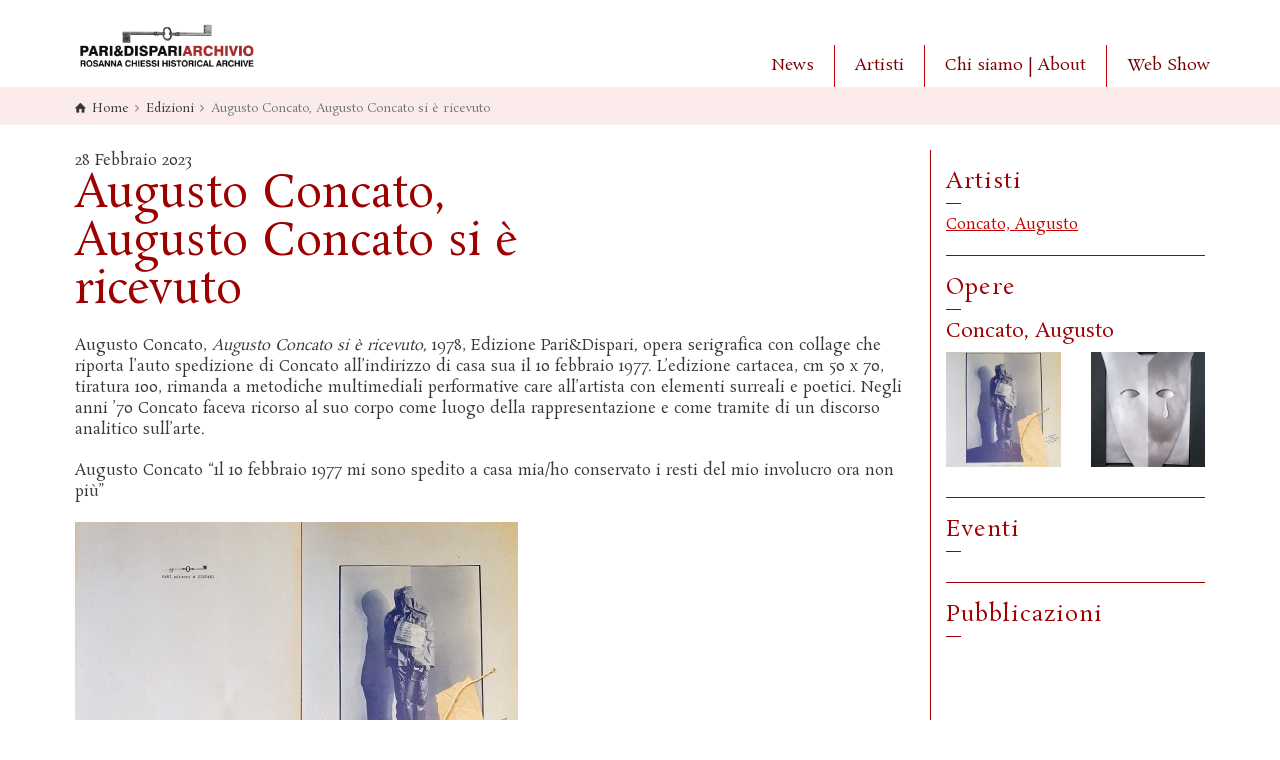

--- FILE ---
content_type: text/html; charset=UTF-8
request_url: https://www.pariedispari.org/edizioni/augusto-concato-augusto-concato-si-e-ricevuto
body_size: 6551
content:
<!doctype html>
<html lang="it-IT" class="no-js">
<head> 
<meta charset="UTF-8" />  
<meta name="viewport" content="width=device-width, initial-scale=1, maximum-scale=1">
<link rel="alternate" type="application/rss+xml" title="Pari&amp;DispariArchivio RSS Feed" href="https://www.pariedispari.org/feed" />
<link rel="alternate" type="application/atom+xml" title="Pari&amp;DispariArchivio Atom Feed" href="https://www.pariedispari.org/feed/atom" />
<link rel="pingback" href="https://www.pariedispari.org/xmlrpc.php" />
<title>Augusto Concato, Augusto Concato si è ricevuto &#8211; Pari&amp;DispariArchivio</title>
<script type="text/javascript">/*  for PRO users! - <![CDATA[ */ var html = document.getElementsByTagName("html")[0]; html.className = html.className.replace("no-js", "js"); window.onerror=function(e,f){var body = document.getElementsByTagName("body")[0]; body.className = body.className.replace("ns-loading", ""); var e_file = document.createElement("a");e_file.href = f;console.log( e );console.log( e_file.pathname );}/*  for PRO users! -  ]]>*/</script>
<link rel='dns-prefetch' href='//fonts.googleapis.com' />
<link rel='dns-prefetch' href='//s.w.org' />
<link rel="alternate" type="application/rss+xml" title="Pari&amp;DispariArchivio &raquo; Feed" href="https://www.pariedispari.org/feed" />
<link rel="alternate" type="application/rss+xml" title="Pari&amp;DispariArchivio &raquo; Feed dei commenti" href="https://www.pariedispari.org/comments/feed" />
		<script type="text/javascript">
			window._wpemojiSettings = {"baseUrl":"https:\/\/s.w.org\/images\/core\/emoji\/13.0.1\/72x72\/","ext":".png","svgUrl":"https:\/\/s.w.org\/images\/core\/emoji\/13.0.1\/svg\/","svgExt":".svg","source":{"concatemoji":"https:\/\/www.pariedispari.org\/wp-includes\/js\/wp-emoji-release.min.js?ver=5.6.16"}};
			!function(e,a,t){var n,r,o,i=a.createElement("canvas"),p=i.getContext&&i.getContext("2d");function s(e,t){var a=String.fromCharCode;p.clearRect(0,0,i.width,i.height),p.fillText(a.apply(this,e),0,0);e=i.toDataURL();return p.clearRect(0,0,i.width,i.height),p.fillText(a.apply(this,t),0,0),e===i.toDataURL()}function c(e){var t=a.createElement("script");t.src=e,t.defer=t.type="text/javascript",a.getElementsByTagName("head")[0].appendChild(t)}for(o=Array("flag","emoji"),t.supports={everything:!0,everythingExceptFlag:!0},r=0;r<o.length;r++)t.supports[o[r]]=function(e){if(!p||!p.fillText)return!1;switch(p.textBaseline="top",p.font="600 32px Arial",e){case"flag":return s([127987,65039,8205,9895,65039],[127987,65039,8203,9895,65039])?!1:!s([55356,56826,55356,56819],[55356,56826,8203,55356,56819])&&!s([55356,57332,56128,56423,56128,56418,56128,56421,56128,56430,56128,56423,56128,56447],[55356,57332,8203,56128,56423,8203,56128,56418,8203,56128,56421,8203,56128,56430,8203,56128,56423,8203,56128,56447]);case"emoji":return!s([55357,56424,8205,55356,57212],[55357,56424,8203,55356,57212])}return!1}(o[r]),t.supports.everything=t.supports.everything&&t.supports[o[r]],"flag"!==o[r]&&(t.supports.everythingExceptFlag=t.supports.everythingExceptFlag&&t.supports[o[r]]);t.supports.everythingExceptFlag=t.supports.everythingExceptFlag&&!t.supports.flag,t.DOMReady=!1,t.readyCallback=function(){t.DOMReady=!0},t.supports.everything||(n=function(){t.readyCallback()},a.addEventListener?(a.addEventListener("DOMContentLoaded",n,!1),e.addEventListener("load",n,!1)):(e.attachEvent("onload",n),a.attachEvent("onreadystatechange",function(){"complete"===a.readyState&&t.readyCallback()})),(n=t.source||{}).concatemoji?c(n.concatemoji):n.wpemoji&&n.twemoji&&(c(n.twemoji),c(n.wpemoji)))}(window,document,window._wpemojiSettings);
		</script>
		<style type="text/css">
img.wp-smiley,
img.emoji {
	display: inline !important;
	border: none !important;
	box-shadow: none !important;
	height: 1em !important;
	width: 1em !important;
	margin: 0 .07em !important;
	vertical-align: -0.1em !important;
	background: none !important;
	padding: 0 !important;
}
</style>
	<link rel='stylesheet' id='wp-block-library-css'  href='https://www.pariedispari.org/wp-includes/css/dist/block-library/style.min.css?ver=5.6.16' type='text/css' media='all' />
<link rel='stylesheet' id='bootstrap-css'  href='https://www.pariedispari.org/wp-content/themes/sw_vido/css/bootstrap.css?ver=5.6.16' type='text/css' media='all' />
<link rel='stylesheet' id='theme-style-all-css'  href='https://www.pariedispari.org/wp-content/themes/sw_vido/css/layout2/style.css?ver=5.6.16' type='text/css' media='all' />
<link rel='stylesheet' id='mediaelement-skin-css'  href='https://www.pariedispari.org/wp-content/themes/sw_vido/css/mejs-skin.css?ver=5.6.16' type='text/css' media='all' />
<link rel='stylesheet' id='fontello-css'  href='https://www.pariedispari.org/wp-content/themes/sw_vido/css/fontello/css/fontello.css?ver=5.6.16' type='text/css' media='all' />
<link rel='stylesheet' id='jquery-owl-carousel-css'  href='https://www.pariedispari.org/wp-content/themes/sw_vido/css/owl-carousel.css?ver=5.6.16' type='text/css' media='all' />
<link rel='stylesheet' id='jackbox-css'  href='https://www.pariedispari.org/wp-content/themes/sw_vido/js/lightbox/css/jackbox.min.css?ver=5.6.16' type='text/css' media='all' />
<!--[if IE 9]>
<link rel='stylesheet' id='theme-ie9-css'  href='https://www.pariedispari.org/wp-content/themes/sw_vido/css/ie9.css?ver=5.6.16' type='text/css' media='all' />
<![endif]-->
<link rel='stylesheet' id='theme-style-css'  href='https://www.pariedispari.org/wp-content/themes/sw_vido_child/style.css?ver=5.6.16' type='text/css' media='all' />
<link rel='stylesheet' id='theme-dynamic-css-css'  href='https://www.pariedispari.org/wp-content/uploads/sw_vido/dynamic-style.css?ver=201013075926' type='text/css' media='all' />
<link rel='stylesheet' id='ns-google-fonts-css'  href='//fonts.googleapis.com/css?family=Rosarivo%3Aregular&#038;subset=latin-ext&#038;ver=5.6.16' type='text/css' media='all' />
<script type='text/javascript' id='image-watermark-no-right-click-js-before'>
var iwArgsNoRightClick = {"rightclick":"Y","draganddrop":"Y"};
</script>
<script type='text/javascript' src='https://www.pariedispari.org/wp-content/plugins/image-watermark/js/no-right-click.js?ver=1.7.4' id='image-watermark-no-right-click-js'></script>
<script type='text/javascript' src='https://www.pariedispari.org/wp-includes/js/jquery/jquery.min.js?ver=3.5.1' id='jquery-core-js'></script>
<script type='text/javascript' src='https://www.pariedispari.org/wp-includes/js/jquery/jquery-migrate.min.js?ver=3.3.2' id='jquery-migrate-js'></script>
<script type='text/javascript' src='https://www.pariedispari.org/wp-content/themes/sw_vido/js/pace.js?ver=5.6.16' id='pace-js'></script>
<script type='text/javascript' src='https://www.pariedispari.org/wp-content/themes/sw_vido/js/modernizr.min.js?ver=5.6.16' id='modernizr-js'></script>
<script type='text/javascript' src='https://www.pariedispari.org/wp-content/uploads/sw_vido/dynamic-script.js?ver=201013075926' id='theme-dynamic-js-js'></script>
<link rel="https://api.w.org/" href="https://www.pariedispari.org/wp-json/" /><link rel="EditURI" type="application/rsd+xml" title="RSD" href="https://www.pariedispari.org/xmlrpc.php?rsd" />
<link rel="wlwmanifest" type="application/wlwmanifest+xml" href="https://www.pariedispari.org/wp-includes/wlwmanifest.xml" /> 
<meta name="generator" content="WordPress 5.6.16" />
<link rel="canonical" href="https://www.pariedispari.org/edizioni/augusto-concato-augusto-concato-si-e-ricevuto" />
<link rel='shortlink' href='https://www.pariedispari.org/?p=8229' />
<link rel="alternate" type="application/json+oembed" href="https://www.pariedispari.org/wp-json/oembed/1.0/embed?url=https%3A%2F%2Fwww.pariedispari.org%2Fedizioni%2Faugusto-concato-augusto-concato-si-e-ricevuto" />
<link rel="alternate" type="text/xml+oembed" href="https://www.pariedispari.org/wp-json/oembed/1.0/embed?url=https%3A%2F%2Fwww.pariedispari.org%2Fedizioni%2Faugusto-concato-augusto-concato-si-e-ricevuto&#038;format=xml" />

<!--[if lt IE 9]><script src="https://www.pariedispari.org/wp-content/themes/sw_vido/js/html5shiv.min.js"></script><![endif]-->
<!--[if gte IE 9]> <style type="text/css"> .gradient { filter: none; } </style> <![endif]-->
<meta name="generator" content="Powered by WPBakery Page Builder - drag and drop page builder for WordPress."/>
<noscript><style> .wpb_animate_when_almost_visible { opacity: 1; }</style></noscript></head>
<body class="edizioni-template-default single single-edizioni postid-8229 ns-loading  layout2 wpb-js-composer js-comp-ver-6.4.1 vc_responsive">

<div class="go-to-top icon-up-open"></div>
<!-- loader -->
<div id="loader-wrapper"><div id="loader"></div></div>
<!-- / #loader -->

<!-- background wrapper -->
<div id="container">   
 
<header class="top-header fullwidth  ">

    
    <div class="header-elements default">	
        <!-- mobile menu button -->
        <div class="mobile-menu-button icon-menu"></div>
        
        
        <!-- logo -->
        <div id="logo" class="site-logo">
         <a href="https://www.pariedispari.org" title="Pari&amp;DispariArchivio"><img src="https://www.pariedispari.org/wp-content/uploads/2019/02/logo_pari-disparoi-archivio.jpg" alt="Pari&amp;DispariArchivio" class="main_logo" /></a>         </div><!-- / end #logo -->

        <div id="header-right" class="header-right">
                        <!-- navigation holder -->
        <nav>
			<div class="mobile-navigation">
							</div>
            <ul id="navigation" class="menu "><li id='menu-item-504'  class="menu-item menu-item-type-taxonomy menu-item-object-category"><a  href="https://www.pariedispari.org/category/news">News</a> </li>
<li id='menu-item-4827'  class="menu-item menu-item-type-post_type menu-item-object-page"><a  href="https://www.pariedispari.org/lista-artisti">Artisti</a> </li>
<li id='menu-item-6'  class="menu-item menu-item-type-custom menu-item-object-custom menu-item-has-children"><a >Chi siamo | About</a> 
<ul class="sub-menu">
<li id='menu-item-957'  class="menu-item menu-item-type-post_type menu-item-object-page"><a  href="https://www.pariedispari.org/la-storia-dellarchivio-paridispari">Storia</a> </li>
</ul>
</li>
<li id='menu-item-9'  class="menu-item menu-item-type-custom menu-item-object-custom menu-item-has-children"><a >Web Show</a> 
<ul class="sub-menu">
<li id='menu-item-131'  class="menu-item menu-item-type-taxonomy menu-item-object-category"><a  href="https://www.pariedispari.org/category/webshow">Percorsi Online</a> </li>
<li id='menu-item-10'  class="menu-item menu-item-type-custom menu-item-object-custom"><a  target="_blank" href="http://pariedispari.org/web-shows/index.htm">Archivio storico</a> </li>
</ul>
</li>
</ul>        </nav>

                    </div><!-- / end .header-right -->
    </div>
    </header>

<!-- main contents -->
<div id="main_content">


<div class="content_row row sub_page_header fullwidth" style="background-color: rgba(199, 0, 0, 0.08);">
	
	<div class="content_row_wrapper  default" ><div class="col col-sm-12"><div class="breadcrumb"><div itemscope itemtype="http://data-vocabulary.org/Breadcrumb"><a class="icon-home" href="https://www.pariedispari.org" itemprop="url"><span itemprop="title" title="Pari&amp;DispariArchivio">Home</span></a> <span class="icon-angle-right"></span> 
<div itemscope itemprop="child" itemtype="http://data-vocabulary.org/Breadcrumb"><a class="" href="https://www.pariedispari.org/edizioni" itemprop="url"><span itemprop="title" title="Edizioni">Edizioni</span></a> <span class="icon-angle-right"></span> 
<div itemscope itemprop="child" itemtype="http://data-vocabulary.org/Breadcrumb">
                                        <meta itemprop="name" content="Augusto Concato, Augusto Concato si è ricevuto">
                                        <meta itemprop="url" content="https://www.pariedispari.org/edizioni/augusto-concato-augusto-concato-si-e-ricevuto">
                                        <span itemprop="title" title="Augusto Concato, Augusto Concato si è ricevuto">Augusto Concato, Augusto Concato si è ricevuto</span>
                                    </div></div></div></div></div></div>
</div>
<div  class="content_row default-style no-composer  default"><div class="content_row_wrapper clearfix "><div class="col col-sm-12 col-xs-12 ">
                        <div class="row fixed_heights">
                        <div class="col col-sm-9 col-xs-12">
                    
 

	 
		 

<article itemscope itemtype="http://schema.org/Article" class="single post-8229 edizioni type-edizioni status-publish hentry" id="post-8229">
        <section class="post-title-holder row">
                    <div class="col col-sm-7 col-xs-12">
                    <section class="date">28 Febbraio 2023</section>            <!-- blog headline--> 
            <h1>Augusto Concato, Augusto Concato si è ricevuto</h1>                    </div> 
            <div class="col col-sm-5 col-xs-12">
                    		
        </div><!-- / .col -->
    </section>
    <section itemprop="articleBody" class="text">		
        <p>Augusto Concato, <em>Augusto Concato si è ricevuto, </em>1978, Edizione Pari&amp;Dispari<em>, </em>opera serigrafica con collage che riporta l&#8217;auto spedizione di Concato all&#8217;indirizzo di casa sua il 10 febbraio 1977. L&#8217;edizione cartacea, cm 50 x 70, tiratura 100, rimanda a metodiche multimediali performative care all&#8217;artista con elementi surreali e poetici. Negli anni &#8217;70 Concato faceva ricorso al suo corpo come luogo della rappresentazione e come tramite di un discorso analitico sull&#8217;arte.</p>
<p>Augusto Concato &#8220;1l 10 febbraio 1977 mi sono spedito a casa mia/ho conservato i resti del mio involucro ora non più&#8221;</p>
<p><a href="https://www.pariedispari.org/wp-content/uploads/2023/02/Concato_ricevuto_1-1.jpg" target="_blank" rel="noopener"><img loading="lazy" class="alignnone wp-image-8220 size-medium" src="https://www.pariedispari.org/wp-content/uploads/2023/02/Concato_ricevuto_1-1-227x300.jpg" alt="" width="227" height="300" srcset="https://www.pariedispari.org/wp-content/uploads/2023/02/Concato_ricevuto_1-1-227x300.jpg 227w, https://www.pariedispari.org/wp-content/uploads/2023/02/Concato_ricevuto_1-1-776x1024.jpg 776w, https://www.pariedispari.org/wp-content/uploads/2023/02/Concato_ricevuto_1-1-768x1014.jpg 768w, https://www.pariedispari.org/wp-content/uploads/2023/02/Concato_ricevuto_1-1.jpg 985w" sizes="(max-width: 227px) 100vw, 227px" /></a><a href="https://www.pariedispari.org/wp-content/uploads/2023/02/Concato_si_ricevuto-1.jpg" target="_blank" rel="noopener"><img loading="lazy" class="alignnone wp-image-8228 size-medium" src="https://www.pariedispari.org/wp-content/uploads/2023/02/Concato_si_ricevuto-1-216x300.jpg" alt="" width="216" height="300" srcset="https://www.pariedispari.org/wp-content/uploads/2023/02/Concato_si_ricevuto-1-216x300.jpg 216w, https://www.pariedispari.org/wp-content/uploads/2023/02/Concato_si_ricevuto-1-736x1024.jpg 736w, https://www.pariedispari.org/wp-content/uploads/2023/02/Concato_si_ricevuto-1-768x1068.jpg 768w, https://www.pariedispari.org/wp-content/uploads/2023/02/Concato_si_ricevuto-1.jpg 863w" sizes="(max-width: 216px) 100vw, 216px" /></a></p>
<p><a href="https://www.pariedispari.org/wp-content/uploads/2023/02/Concato_ricevuto_4.jpg" target="_blank" rel="noopener"><img loading="lazy" class="alignnone wp-image-8226 size-medium" src="https://www.pariedispari.org/wp-content/uploads/2023/02/Concato_ricevuto_4-300x161.jpg" alt="" width="300" height="161" srcset="https://www.pariedispari.org/wp-content/uploads/2023/02/Concato_ricevuto_4-300x161.jpg 300w, https://www.pariedispari.org/wp-content/uploads/2023/02/Concato_ricevuto_4-1024x551.jpg 1024w, https://www.pariedispari.org/wp-content/uploads/2023/02/Concato_ricevuto_4-768x413.jpg 768w, https://www.pariedispari.org/wp-content/uploads/2023/02/Concato_ricevuto_4.jpg 1300w" sizes="(max-width: 300px) 100vw, 300px" /> </a><a href="https://www.pariedispari.org/wp-content/uploads/2023/02/Concato_ricevuto_a.jpg" target="_blank" rel="noopener"><img loading="lazy" class="alignnone wp-image-8227 size-medium" src="https://www.pariedispari.org/wp-content/uploads/2023/02/Concato_ricevuto_a-300x203.jpg" alt="" width="300" height="203" srcset="https://www.pariedispari.org/wp-content/uploads/2023/02/Concato_ricevuto_a-300x203.jpg 300w, https://www.pariedispari.org/wp-content/uploads/2023/02/Concato_ricevuto_a-1024x691.jpg 1024w, https://www.pariedispari.org/wp-content/uploads/2023/02/Concato_ricevuto_a-768x518.jpg 768w, https://www.pariedispari.org/wp-content/uploads/2023/02/Concato_ricevuto_a-1536x1037.jpg 1536w, https://www.pariedispari.org/wp-content/uploads/2023/02/Concato_ricevuto_a-2048x1382.jpg 2048w" sizes="(max-width: 300px) 100vw, 300px" /></a></p>
            </section>
    		<!-- meta data -->
		<div class="post_data">
			
							
			
			
			
		</div><!-- / end div  .post_data -->
	
            <meta itemprop="name" content="Augusto Concato, Augusto Concato si è ricevuto">
            <meta itemprop="datePublished" content="28 Febbraio 2023">
            <meta itemprop="url" content="https://www.pariedispari.org/edizioni/augusto-concato-augusto-concato-si-e-ricevuto">
            <meta itemprop="image" content="">
            <meta itemprop="author" content="Laura Montanari">
        </article>				 


	
	

		


                        </div>
                        <div class="col col-sm-3 col-xs-12 sidebar right widgets_holder">		
                    
<div class="widget ped_opere_widget"><h5>Artisti</h5><a href=https://www.pariedispari.org/artisti/concato-augusto>Concato, Augusto</a><br></div><div class="widget ped_opere_widget"><h5>Opere</h5><h6>Concato, Augusto</h6><div class="row"><div class="col-md-6"><a href="https://www.pariedispari.org/opere/8219"><img width="150" height="150" src="https://www.pariedispari.org/wp-content/uploads/2023/02/Concato_si_ricevuto-1-150x150.jpg" class="attachment-thumbnail size-thumbnail wp-post-image" alt="" loading="lazy" img-responsive="" /></a></div><div class="col-md-6"><a href="https://www.pariedispari.org/opere/8230"><img width="150" height="150" src="https://www.pariedispari.org/wp-content/uploads/2023/02/Concato_Cyber_dreamers-150x150.jpg" class="attachment-thumbnail size-thumbnail wp-post-image" alt="" loading="lazy" img-responsive="" /></a></div></div> </div><div class="widget ped_opere_widget"><h5>Eventi</h5></div><div class="widget ped_opere_widget"><h5>Pubblicazioni</h5></div>
                        </div>		
                        </div>		
                    
</div></div></div>
</div><!-- / end #main_content -->

<!-- footer -->
<footer id="footer" class="clearfix footer" data-footer="">
<section class="footer_widgets content_row row clearfix footer border_grid fixed_heights footer_contents fullwidth"><div class="content_row_wrapper default clearfix"><div id="footer-column-1" class="col col-sm-12 widgets_holder"><div class="footer_widget widget widget_text">			<div class="textwidget"><div align="center">ParieDispariArchivio . Reggio Emilia . <a href="mailto:paridispariagency@libero.it"> e-mail: paridispariagency@libero.it</a></div></div>
		</div></div></div></section><div class="content_row row clearfix footer_contents footer_info_bar fullwidth"><div class="content_row_wrapper default clearfix"><div class="col col-sm-12"><div class="copyright ">Copyright © Pari&amp;DispariArchivio.</div><ul id="footer-navigation" class="menu"><li id="menu-item-554" class="menu-item menu-item-type-post_type menu-item-object-page menu-item-554"><a href="https://www.pariedispari.org/privacy-e-note-legali">Privacy e note legali</a></li>
<li id="menu-item-553" class="menu-item menu-item-type-post_type menu-item-object-page menu-item-553"><a href="https://www.pariedispari.org/colophon">Colophon</a></li>
</ul></div></div></div></footer><!-- / end #footer -->

</div><!-- / end #right_side -->
</div><!-- / end #container --> 
<script type='text/javascript' src='https://www.pariedispari.org/wp-content/plugins/sw-vido-extentions/js/app.min.js?ver=5.6.16' id='jflickrfeed-js'></script>
<script type='text/javascript' src='https://www.pariedispari.org/wp-content/themes/sw_vido/js/bootstrap.min.js?ver=5.6.16' id='bootstrap-js'></script>
<script type='text/javascript' src='https://www.pariedispari.org/wp-content/themes/sw_vido/js/isotope.pkgd.min.js?ver=5.6.16' id='jquery-isotop-js'></script>
<script type='text/javascript' src='https://www.pariedispari.org/wp-includes/js/imagesloaded.min.js?ver=4.1.4' id='imagesloaded-js'></script>
<script type='text/javascript' src='https://www.pariedispari.org/wp-content/themes/sw_vido/js/owl.carousel.min.js?ver=5.6.16' id='owl-carousel-js'></script>
<script type='text/javascript' src='https://www.pariedispari.org/wp-content/themes/sw_vido/js/customselect.min.js?ver=5.6.16' id='customselect-js'></script>
<script type='text/javascript' src='https://www.pariedispari.org/wp-content/themes/sw_vido/js/lightbox/js/jackbox-packed.min.js?ver=5.6.16' id='jackbox-js'></script>
<script type='text/javascript' src='https://www.pariedispari.org/wp-content/themes/sw_vido/js/placeholders.min.js?ver=5.6.16' id='placeholder_polyfill-js'></script>
<script type='text/javascript' src='https://www.pariedispari.org/wp-content/themes/sw_vido/js/waypoints.min.js?ver=5.6.16' id='waypoints-js'></script>
<script type='text/javascript' src='https://www.pariedispari.org/wp-content/themes/sw_vido/js/jquery.vide.min.js?ver=5.6.16' id='jquery-vide-js'></script>
<script type='text/javascript' id='mediaelement-core-js-before'>
var mejsL10n = {"language":"it","strings":{"mejs.download-file":"Scarica il file","mejs.install-flash":"Stai usando un browser che non ha Flash player abilitato o installato. Attiva il tuo plugin Flash player o scarica l'ultima versione da https:\/\/get.adobe.com\/flashplayer\/","mejs.fullscreen":"Schermo intero","mejs.play":"Play","mejs.pause":"Pausa","mejs.time-slider":"Time Slider","mejs.time-help-text":"Usa i tasti freccia sinistra\/destra per avanzare di un secondo, su\/gi\u00f9 per avanzare di 10 secondi.","mejs.live-broadcast":"Diretta streaming","mejs.volume-help-text":"Usa i tasti freccia su\/gi\u00f9 per aumentare o diminuire il volume.","mejs.unmute":"Togli il muto","mejs.mute":"Muto","mejs.volume-slider":"Cursore del volume","mejs.video-player":"Video Player","mejs.audio-player":"Audio Player","mejs.captions-subtitles":"Didascalie\/Sottotitoli","mejs.captions-chapters":"Capitoli","mejs.none":"Nessuna","mejs.afrikaans":"Afrikaans","mejs.albanian":"Albanese","mejs.arabic":"Arabo","mejs.belarusian":"Bielorusso","mejs.bulgarian":"Bulgaro","mejs.catalan":"Catalano","mejs.chinese":"Cinese","mejs.chinese-simplified":"Cinese (semplificato)","mejs.chinese-traditional":"Cinese (tradizionale)","mejs.croatian":"Croato","mejs.czech":"Ceco","mejs.danish":"Danese","mejs.dutch":"Olandese","mejs.english":"Inglese","mejs.estonian":"Estone","mejs.filipino":"Filippino","mejs.finnish":"Finlandese","mejs.french":"Francese","mejs.galician":"Galician","mejs.german":"Tedesco","mejs.greek":"Greco","mejs.haitian-creole":"Haitian Creole","mejs.hebrew":"Ebraico","mejs.hindi":"Hindi","mejs.hungarian":"Ungherese","mejs.icelandic":"Icelandic","mejs.indonesian":"Indonesiano","mejs.irish":"Irish","mejs.italian":"Italiano","mejs.japanese":"Giapponese","mejs.korean":"Coreano","mejs.latvian":"Lettone","mejs.lithuanian":"Lituano","mejs.macedonian":"Macedone","mejs.malay":"Malese","mejs.maltese":"Maltese","mejs.norwegian":"Norvegese","mejs.persian":"Persiano","mejs.polish":"Polacco","mejs.portuguese":"Portoghese","mejs.romanian":"Romeno","mejs.russian":"Russo","mejs.serbian":"Serbo","mejs.slovak":"Slovak","mejs.slovenian":"Sloveno","mejs.spanish":"Spagnolo","mejs.swahili":"Swahili","mejs.swedish":"Svedese","mejs.tagalog":"Tagalog","mejs.thai":"Thailandese","mejs.turkish":"Turco","mejs.ukrainian":"Ucraino","mejs.vietnamese":"Vietnamita","mejs.welsh":"Gallese","mejs.yiddish":"Yiddish"}};
</script>
<script type='text/javascript' src='https://www.pariedispari.org/wp-includes/js/mediaelement/mediaelement-and-player.min.js?ver=4.2.16' id='mediaelement-core-js'></script>
<script type='text/javascript' src='https://www.pariedispari.org/wp-includes/js/mediaelement/mediaelement-migrate.min.js?ver=5.6.16' id='mediaelement-migrate-js'></script>
<script type='text/javascript' id='mediaelement-js-extra'>
/* <![CDATA[ */
var _wpmejsSettings = {"pluginPath":"\/wp-includes\/js\/mediaelement\/","classPrefix":"mejs-","stretching":"responsive"};
/* ]]> */
</script>
<script type='text/javascript' id='ns-theme-scripts-js-extra'>
/* <![CDATA[ */
var ns_theme_params = {"ajax_url":"https:\/\/www.pariedispari.org\/wp-admin\/admin-ajax.php","nstheme_template_dir":"https:\/\/www.pariedispari.org\/wp-content\/themes\/sw_vido","popup_blocker_message":"Please disable your pop-up blocker and click the \"Open\" link again.","wpml_lang":null,"theme_slug":"sw_vido"};
/* ]]> */
</script>
<script type='text/javascript' src='https://www.pariedispari.org/wp-content/themes/sw_vido/js/scripts.js?ver=5.6.16' id='ns-theme-scripts-js'></script>
<script type='text/javascript' src='https://www.pariedispari.org/wp-includes/js/wp-embed.min.js?ver=5.6.16' id='wp-embed-js'></script>
</body>
</html>

--- FILE ---
content_type: text/css
request_url: https://www.pariedispari.org/wp-content/themes/sw_vido/css/mejs-skin.css?ver=5.6.16
body_size: 3720
content:
/* ------------------------------------------------------------------------ */
/* RESPONSIVE HACKS FOR Vido SW-Themes
/* ------------------------------------------------------------------------ */
.ns-hosted-media.mejs-wrapper video, .ns-hosted-media.mejs-wrapper audio, .ns-hosted-media .mejs-container, .ns-hosted-media .mejs-overlay {
    max-width: 100% !important;
    width: 100% !important;
    height: auto !important;
}
.ns-hosted-media .mejs-poster{
    max-width: 100% !important;
    width: 100% !important;
    height: 100% !important;    
    background-size: cover;
}  
.ns-hosted-media .mejs-container:not(.mejs-container-fullscreen) .mejs-controls{
    visibility: visible !important;
    display: block !important;
    padding: 0 10px;
    opacity: 1 !important;
}
.col-sm-2 .ns-hosted-media .mejs-duration-container,.col-sm-2 .ns-hosted-media .mejs-currenttime-container, .col-sm-2 .ns-hosted-media .mejs-horizontal-volume-slider,
.col-sm-1 .ns-hosted-media .mejs-duration-container,.col-sm-1 .ns-hosted-media .mejs-currenttime-container, .col-sm-1 .ns-hosted-media .mejs-horizontal-volume-slider{
    display: none !important;
}
.col-sm-3 .ns-hosted-media .mejs-duration-container, .col-sm-3 .ns-hosted-media .mejs-horizontal-volume-slider,
.col-sm-4 .ns-hosted-media .mejs-duration-container, .col-sm-4 .ns-hosted-media .mejs-horizontal-volume-slider{
    display: none !important;
}
.ns-hosted-media .mejs-offscreen{
    display: none !important;
}
.ns-hosted-media .mejs-controls .mejs-time-rail a, .ns-hosted-media .mejs-controls a {
    /* structure */
    display: block;
    /* theme */
    cursor: pointer;
}

/*
plugin website : http://mediaelementjs.com/
*/
/* ------------------------------------------------------------------------ */
/* $CONTENTS
/* ------------------------------------------------------------------------ */
/*
01. $GENERALS
    1.1. $FULLSCREEN MODE
    1.2. $EMBEDED VIDEO MODE
    1.3. $MISC
02. $MEDIAELEMENT CONTAINER
    2.1. $INNER CONTAINER
        2.1.1. $VIDEO WRAPPER 
        2.1.2. $OVERLAYS ( POSTER ) WRAPPER
            2.1.2.1 $POSTER
            2.1.2.2 $LOADER
            2.1.2.3 $OVERLAY PLAY
        2.1.3. $CONTROLS CONTAINER
            2.1.3.1 $PLAY / PAUSE / STOP
            2.1.3.2 $CURRENT TIME
            2.1.3.3 $TIME RAIL
            2.1.3.4 $TOTAL TIME
            2.1.3.5 $VOLUME
            2.1.3.6 $SOURCECHOOSER
            2.1.3.7 $FULLSCREEN
        2.1.4. $CLEARER
*/

/* ------------------------------------------------------------------------ */
/* $GENERALS
/* ------------------------------------------------------------------------ */
/* replace the controls bar height */
.ns-hosted-media.mejs-wrapper { padding-bottom: 48px; }
.ns-hosted-media .mejs-container * {
    /* structure */
    margin: 0;
    padding: 0;
    outline: 0;
    -webkit-box-sizing: border-box;
       -moz-box-sizing: border-box;
            box-sizing: border-box;
}
.ns-hosted-media .mejs-container ul { list-style: none; }

/* ------------------------------------------ */
/* $FULLSCREEN MODE
/* ------------------------------------------ */
/* hide scrollbars in fullscreen mode
 * added to html
 */
.ns-hosted-media .mejs-fullscreen { overflow: hidden !important; }
/* fullscreen preview */
.ns-hosted-media .mejs-container-fullscreen{
    /* structure */
    position: fixed;
    left: 0;
    top: 0;
    right: 0;
    bottom: 0;
    overflow: hidden;
    z-index: 1000;
}

/* stretch the video to fill width
 * the height is relative to the width base on pixel ratio 
 */
.ns-hosted-media .mejs-container-fullscreen .mejs-mediaelement,
.ns-hosted-media .mejs-container-fullscreen video{
    /* structure */
    width: 100%;
    height: 100%;
}

/* ------------------------------------------ */
/* $EMBEDED VIDEO MODE
/* ------------------------------------------ */
/* make embede videos ( youtube - vimeo ) fill the container width
 * the height is relative to the width base on pixel ratio 
 */
.ns-hosted-media .mejs-embed, .mejs-embed body {
    /* structure */
    width: 100%;
    height: 100%;
    margin: 0;
    padding: 0;
    overflow: hidden;
}

/* ------------------------------------------ */
/* $MISC
/* ------------------------------------------ */
/* added plugins class name */
.ns-hosted-media .me-plugin { position: absolute; }
/* cannot play error */
.ns-hosted-media .me-cannotplay {}
.ns-hosted-media .me-cannotplay a { font-weight: bold; }
.ns-hosted-media .me-cannotplay span {
    /* structure */
    padding: 15px;
    display: block;
}

/* ------------------------------------------------------------------------ */
/* $MEDIAELEMENT CONTAINER
/* ------------------------------------------------------------------------ */
/* whole wrapper styles */
.ns-hosted-media .mejs-container {
    /* structure */
    position: relative;
    text-align: left;
    vertical-align: top;
    height: auto;
    /* font */
    font-family: Helvetica, Arial;
}

/* ------------------------------------------ */
/* $INNER CONTAINER
/* ------------------------------------------ */

.ns-hosted-media .mejs-inner { position: relative; }

/* $VIDEO WRAPPER
/* ------------------------------ */
.ns-hosted-media .mejs-mediaelement{
    /* structure */
    position: relative;
    width: 100%;
}

/* ===== VIDEO ===== */
.ns-hosted-media .mejs-mediaelement video { display: block; }

/* ===== AUDIO ===== */
.ns-hosted-media .mejs-mediaelement audio { display: block; }

/* $OVERLAYS ( POSTER ) WRAPPER
/* ------------------------------ */
.ns-hosted-media .mejs-layers{
    /* structure */
    position: absolute;
    left: 0;
    top: 0;
    width: 100%;
    height: 100%;
}
.ns-hosted-media .mejs-overlay{
    /* structure */
    position: absolute;
    width: 100%;
    height: 100% !important;
}

/* ===== $POSTER ===== */
.ns-hosted-media .mejs-poster{
    /* structure */
    position: absolute;
    top: 0;
    left: 0;
    background-size: contain;
    background-position: 50% 50%;
    background-repeat: no-repeat;
}

:root .mejs-poster img { display: none; }
.ns-hosted-media .mejs-poster img{
    /* structure */
    border: 0;
    vertical-align: middle;
}

/* ===== $LOADER ===== */
/* center loader
 * set the background
 */
.ns-hosted-media .mejs-overlay-loading{
    /* strucure */
    position: absolute;
    top: 50%;
    left: 50%;
    width: 60px;
    height: 60px;
    border-radius: 50%;
    margin: -30px 0 0 -30px;
}

/* hold the loader icon */
.ns-hosted-media .mejs-overlay-loading span{
    /* structure */
    position: relative;
    display: block;
    width: 100%;
    height: 100%;
    background-position: center;
    background-repeat: no-repeat;
}

/* ===== $OVERLAY PLAY ===== */
.ns-hosted-media .mejs-overlay-play { cursor: pointer; }

/* center play button
 * set the background
 */
.ns-hosted-media .mejs-overlay-button{
    /* structure */
    position: absolute;
    top: 50%;
    left: 50%;
    width: 60px;
    height: 60px;
    border-radius: 50%;
    margin-top: -30px !important;
    margin-left: -30px;
    background-position: 23px 50%;
    background-repeat: no-repeat;
}

/* change the background position on hover */
.ns-hosted-media .mejs-overlay:hover .mejs-overlay-button {}

/* $CONTROLS CONTAINER
/* ------------------------------ */
.ns-hosted-media .mejs-controls{
    /* struture */
    position: absolute;
    height: 48px;
    bottom: -48px;
    width: 100%;
    padding: 0 18px;
}

/* make the controls bar stick at the bottom at fullscreen mode */
.ns-hosted-media .mejs-container-fullscreen .mejs-controls {  bottom: 0; }
.ns-hosted-media .mejs-controls > div, .ns-hosted-media .mejs-controls > a{
    /* struture */
    display: block;
    float: left;
    /* font */
    font-size: 11px;
}

.ns-hosted-media .mejs-controls > div + div { margin-left: 18px; }
.ns-hosted-media .mejs-button button{
    background-color: transparent !important;
    /* struture */
    display: block;
    height: 12px;
    width: 12px;
    margin-top: 18px;
    padding: 0;
    border: 0;
    background-repeat: no-repeat;
    /* font */
    font-size: 0;
    line-height: 0;
    /* theme */
    opacity: 0.7;
    cursor: pointer;
}

/* show the button without opacity when hover */
.ns-hosted-media .mejs-button button:hover { opacity: 1; }

/* ===== $PLAY / PAUSE / STOP ===== */
.ns-hosted-media .mejs-playpause-button {}

.ns-hosted-media .mejs-play {} /* Class when playing. */

.ns-hosted-media .mejs-play {} /* Class when paused. */

.ns-hosted-media .mejs-stop {} /* Stop button. */

.ns-hosted-media .mejs-playpause-button button {}

.ns-hosted-media .mejs-play button  { background-position: 0 0; }
.ns-hosted-media .mejs-pause button { background-position: -12px 0; }
.ns-hosted-media .mejs-stop button  { background-position: -24px 0; }

/* ===== $CURRENT TIME ===== */
.ns-hosted-media .mejs-controls .mejs-time {}

/* Individual elements within the time wrapper. */
.ns-hosted-media .mejs-time span{
    /* structure */
    display: block;
    float: left;
}

.ns-hosted-media .mejs-time .mejs-currenttime{
    /* font */
    line-height: 48px;
}

/* === $LOOP BUTTON === */
.ns-hosted-media .mejs-controls .mejs-loop-button {}
.ns-hosted-media .mejs-controls .mejs-loop-off button { background-position: -36px 0; }
.ns-hosted-media .mejs-controls .mejs-loop-on button { opacity: 1; }

/* colored loop icon */
.ns-hosted-media .mejs-blue .mejs-controls .mejs-loop-on button      { background-position: -36px -12px; }
.ns-hosted-media .mejs-green .mejs-controls .mejs-loop-on button     { background-position: -36px -24px; }
.ns-hosted-media .mejs-yellow .mejs-controls .mejs-loop-on button    { background-position: -36px -36px; }
.ns-hosted-media .mejs-turquoise .mejs-controls .mejs-loop-on button { background-position: -36px -48px; }
.ns-hosted-media .mejs-orange .mejs-controls .mejs-loop-on button    { background-position: -36px -60px; }

/* ===== $TIME RAIL ===== */
/* time rail */
.ns-hosted-media .mejs-controls .mejs-time-rail { margin-left: 10px; }

/* time rail sub-elements */
.ns-hosted-media .mejs-controls .mejs-time-rail span {
    /* structure */
    display: block;
    /* theme */
    cursor: pointer;
}
/* total time */
.ns-hosted-media .mejs-controls .mejs-time-rail .mejs-time-total {
    /* structure */
    position: relative;
    margin-top: 23px;
    height: 2px;
}
.ns-hosted-media .mejs-controls .mejs-time-rail .mejs-time-total:hover {
    /* structure */
    margin-top: 21px;
    height: 6px;
}
/* ready ( loaded time ) bar */
.ns-hosted-media .mejs-controls .mejs-time-rail .mejs-time-loaded {
    /* structure */
    width: 0;
    height: 100%;
    position: absolute;
}
/* current time bar ( represent watched period ) */
.ns-hosted-media .mejs-controls .mejs-time-rail .mejs-time-current {
    /* structure */
    width: 0;
    height: 100%;
    position: absolute;
}
/* adjust current time */
.ns-hosted-media .mejs-controls .mejs-time-rail .mejs-time-handle {
    /* structure */
    display: none;
    position: absolute;
    height: 100%;
    margin: 0;
    width: 10px;
    text-align: center;
    /* theme */
    cursor: pointer;
}
/* current time tooltip */
.ns-hosted-media .mejs-controls .mejs-time-rail .mejs-time-float {
    /* structure */
    position: absolute;
    display: none;
    text-align: center;
    margin-top: -8px;
    -webkit-transform: translate(-50%, -100%);
       -moz-transform: translate(-50%, -100%);
        -ms-transform: translate(-50%, -100%);
         -o-transform: translate(-50%, -100%);
            transform: translate(-50%, -100%);
}
/* current time */
.ns-hosted-media .mejs-time-float-current {
    /* structure */
    padding: 4px;
    /* font */
    line-height: 1em;
}
/* tooltip bottom pointer */
.ns-hosted-media .mejs-controls .mejs-time-rail .mejs-time-float-corner {
    /* structure */
    position: absolute;
    display: inline-block;
    margin-left: -6px;
    width: 0;
    height: 0;
    bottom: -9px;
    border: solid 6px;
    /* font */
    line-height: 0;
}

/* ===== $TOTAL TIME ===== */
.ns-hosted-media .mejs-controls .mejs-duration-container {                
    /* structure */
    margin-left: 10px;
    /* font */
    line-height: 48px;
}

/* ===== $VOLUME ===== */
.ns-hosted-media .mejs-controls .mejs-volume-button {}
.ns-hosted-media .mejs-controls .mejs-volume-button button {
    /* structure */
    position: relative;
}
.ns-hosted-media .mejs-mute button   { background-position: -48px 0; }
.ns-hosted-media .mejs-unmute button { background-position: -48px -12px; }

/* horizontal slider */
.ns-hosted-media .mejs-controls .mejs-horizontal-volume-slider {
    /* structure */
    height: 2px;
    width: 60px;
    margin-top: 23px;
    margin-left: 5px;
    position: relative;
}

.ns-hosted-media .mejs-controls .mejs-horizontal-volume-slider:hover {
    /* structure */
    height: 6px;
    margin-top: 21px;
}

/* volume total */
.ns-hosted-media .mejs-horizontal-volume-slider .mejs-horizontal-volume-total,
/* current volume */
.ns-hosted-media .mejs-horizontal-volume-slider .mejs-horizontal-volume-current {
    /* structure */
    position: absolute;
    left: 0;
    height: 100%;
    width: 100%;
}

/* volume handler */
.ns-hosted-media .mejs-horizontal-volume-slider .mejs-horizontal-volume-handle { display: none; }

/* ===== $SOURCECHOOSER ===== */
.ns-hosted-media .mejs-controls .mejs-sourcechooser-button {
    /* structure */
    position: relative; 
    height: 48px;
}
.ns-hosted-media .mejs-controls .mejs-sourcechooser-button button { background-position: -72px 0; }
.ns-hosted-media .mejs-controls .mejs-sourcechooser-button .mejs-sourcechooser-selector {
    /* structure */
    visibility: hidden;
    position: absolute;
    bottom: 48px;
    border-radius: 2px;
    overflow: hidden;
    right: 50%;
    padding-bottom: 6px;
    -webkit-transform: translate(50%, 0%);
       -moz-transform: translate(50%, 0%);
        -ms-transform: translate(50%, 0%);
         -o-transform: translate(50%, 0%);
            transform: translate(50%, 0%);
}

/* sourcechooser menu pointer */
.ns-hosted-media .mejs-controls .mejs-sourcechooser-button .mejs-sourcechooser-selector:after {
    content: '';
    /* structure */
    display: block;
    position: absolute;
    bottom: -6px;
    left: 50%;
    margin-left: -6px;
    width: 0;
    height: 0;
    border: 6px solid;
    -moz-transform: scale(1.01); /* fixed pixelated triangle edge */
}
.ns-hosted-media .mejs-controls .mejs-sourcechooser-button .mejs-sourcechooser-selector ul {
    /* structure */
    display: block;
    padding: 2px 2px 0 2px;
    border-radius: 2px;
}
.ns-hosted-media .mejs-controls .mejs-sourcechooser-button .mejs-sourcechooser-selector ul li {
    /* structure */
    display: block;
    overflow: hidden;
    text-align: center;
    /* font */
    line-height: 1em;
}
.ns-hosted-media .mejs-controls .mejs-sourcechooser-button .mejs-sourcechooser-selector ul li input {
    /* structure */
    visibility: hidden;
    position: absolute;
    width: 0;
    height: 0;
}
.ns-hosted-media .mejs-controls .mejs-sourcechooser-button .mejs-sourcechooser-selector ul li input:checked + label,
.ns-hosted-media .mejs-controls .mejs-sourcechooser-button .mejs-sourcechooser-selector ul li:hover label {
    /* theme */
    cursor: pointer;
}
.ns-hosted-media .mejs-controls .mejs-sourcechooser-button .mejs-sourcechooser-selector ul li label {
    /* structure */
    margin-bottom: 2px;
    padding: 6px;
    border-radius: 2px;
    display: block;
    overflow: hidden;
    white-space: nowrap;
}

/* ===== $FULLSCREEN ===== */
.ns-hosted-media .mejs-controls .mejs-fullscreen-button button { background-position: -84px 0; }
.ns-hosted-media .mejs-controls .mejs-unfullscreen button { background-position: -84px 0; }
/* $CLEARER
/* ------------------------------ */

/* Clears any floated elements at the end of the container */
.ns-hosted-media .mejs-clear { clear: both; }

/* ------------------------------------------------------------------------ */
/* $CONTENTS
/* ------------------------------------------------------------------------ */
/*
    01. $CONTENTS
    02. $TRANSPARENT
    03. $BLACK ( #000 )
    04. $WHITE ( #FFF )
    05. $LIGHT GREY ( #A8A8A8 )
    06. $BLUE ( #70C7F4 )
    07. $GREEN ( #85C028 )
    08. $YELLOW ( #F9BA00 )
    09. $TURQUOISE ( #5BCCCA )
    10. $ORANGE ( #F39F4B )
    11. $BACKGROUND IMAGES
*/
/* ------------------------------------------------------------------------ */
/* $TRANSPARENT
/* ------------------------------------------------------------------------ */
.ns-hosted-media .mejs-container button { background-color: transparent; }

/* ------------------------------------------------------------------------ */
/* $BLACK ( #000 )
/* ------------------------------------------------------------------------ */

/* ------------------------------------------ */
/* $BACKGROUND
/* ------------------------------------------ */
/* embeded videos like ( youtube - vimeo ) */
.ns-hosted-media .mejs-embed, .ns-hosted-media .mejs-embed body,
/* main container */
.ns-hosted-media .mejs-container{ background-color: #000; }

/* total time */
.ns-hosted-media .mejs-controls .mejs-time-rail .mejs-time-total,
/* volume total */
.ns-hosted-media .mejs-horizontal-volume-slider .mejs-horizontal-volume-total{ background-color: rgba(0, 0, 0, 0.1); }

/* ready ( loaded time ) bar */
.ns-hosted-media .mejs-controls .mejs-time-rail .mejs-time-loaded { background-color: rgba(0, 0, 0, 0.15); }

/* ------------------------------------------------------------------------ */
/* $WHITE ( #FFF )
/* ------------------------------------------------------------------------ */

/* ------------------------------------------ */
/* $BACKGROUND
/* ------------------------------------------ */
/* big paly button */
.ns-hosted-media .mejs-overlay-button,
/* loader button */
.ns-hosted-media .mejs-overlay-loading,
/* controls */
.ns-hosted-media .mejs-controls,
/* sourcechooser list */
.ns-hosted-media .mejs-controls .mejs-sourcechooser-button .mejs-sourcechooser-selector ul{ background-color: #FFF; }

/* ------------------------------------------ */
/* $COLOR
/* ------------------------------------------ */
/* error link */
.ns-hosted-media .me-cannotplay a,
/* tooltip bottom pointer */
.ns-hosted-media .mejs-controls .mejs-time-rail .mejs-time-float,
/* sourcechooser menu */
.ns-hosted-media .mejs-controls .mejs-sourcechooser-button .mejs-sourcechooser-selector ul li input:checked + label,
.ns-hosted-media .mejs-controls .mejs-sourcechooser-button .mejs-sourcechooser-selector ul li:hover label{ color: #FFF;  }

/* ------------------------------------------ */
/* $BORDERS
/* ------------------------------------------ */
/* sourcechooser menu pointer */
.ns-hosted-media .mejs-controls .mejs-sourcechooser-button .mejs-sourcechooser-selector:after{ border-color: #FFF transparent transparent transparent; } 

/* ------------------------------------------------------------------------ */
/* $LIGHT GREY ( #A8A8A8 )
/* ------------------------------------------------------------------------ */
/* ------------------------------------------ */
/* $COLOR
/* ------------------------------------------ */

/* time */
.ns-hosted-media .mejs-time span,
/* sourcechooser menu item */
.ns-hosted-media .mejs-controls .mejs-sourcechooser-button .mejs-sourcechooser-selector ul li{ color: #A8A8A8; }

/* ------------------------------------------------------------------------ */
/* $BLUE ( #70C7F4 )
/* ------------------------------------------------------------------------ */
/* ------------------------------------------ */
/* $BACKGROUND
/* ------------------------------------------ */
/* current time bar ( represent watched period ) */
.ns-hosted-media.mejs-blue .mejs-controls .mejs-time-rail .mejs-time-current,
/* adjust current time */
.ns-hosted-media.mejs-blue .mejs-controls .mejs-time-rail .mejs-time-handle,
/* current volume */
.ns-hosted-media.mejs-blue .mejs-horizontal-volume-slider .mejs-horizontal-volume-current,
/* timer tooltip */
.ns-hosted-media.mejs-blue .mejs-controls .mejs-time-rail .mejs-time-float,
/* sourcechooser menu */
.ns-hosted-media.mejs-blue .mejs-controls .mejs-sourcechooser-button .mejs-sourcechooser-selector ul li input:checked + label,
.ns-hosted-media.mejs-blue .mejs-controls .mejs-sourcechooser-button .mejs-sourcechooser-selector ul li:hover label{ background-color: #70C7F4; }

/* ------------------------------------------ */
/* $BORDERS
/* ------------------------------------------ */
/* tooltip bottom pointer */
.ns-hosted-media.mejs-blue .mejs-controls .mejs-time-rail .mejs-time-float-corner {  border-color: #70C7F4 transparent transparent transparent; }

/* ------------------------------------------------------------------------ */
/* $GREEN ( #85C028 )
/* ------------------------------------------------------------------------ */
/* ------------------------------------------ */
/* $BACKGROUND
/* ------------------------------------------ */

/* current time bar ( represent watched period ) */
.ns-hosted-media.mejs-green .mejs-controls .mejs-time-rail .mejs-time-current,
/* adjust current time */
.ns-hosted-media.mejs-green .mejs-controls .mejs-time-rail .mejs-time-handle,
/* current volume */
.ns-hosted-media.mejs-green .mejs-horizontal-volume-slider .mejs-horizontal-volume-current,
/* timer tooltip */
.ns-hosted-media.mejs-green .mejs-controls .mejs-time-rail .mejs-time-float,
/* sourcechooser menu */
.ns-hosted-media.mejs-green .mejs-controls .mejs-sourcechooser-button .mejs-sourcechooser-selector ul li input:checked + label,
.ns-hosted-media.mejs-green .mejs-controls .mejs-sourcechooser-button .mejs-sourcechooser-selector ul li:hover label
{ background-color: #85C028; }

/* ------------------------------------------ */
/* $BORDERS
/* ------------------------------------------ */

/* tooltip bottom pointer */
.ns-hosted-media.mejs-green .mejs-controls .mejs-time-rail .mejs-time-float-corner 
{  border-color: #85C028 transparent transparent transparent; }

/* ------------------------------------------------------------------------ */
/* $YELLOW ( #F9BA00 )
/* ------------------------------------------------------------------------ */
/* ------------------------------------------ */
/* $BACKGROUND
/* ------------------------------------------ */

/* current time bar ( represent watched period ) */
.ns-hosted-media.mejs-yellow .mejs-controls .mejs-time-rail .mejs-time-current,
/* adjust current time */
.ns-hosted-media.mejs-yellow .mejs-controls .mejs-time-rail .mejs-time-handle,
/* current volume */
.ns-hosted-media.mejs-yellow .mejs-horizontal-volume-slider .mejs-horizontal-volume-current,
/* timer tooltip */
.ns-hosted-media.mejs-yellow .mejs-controls .mejs-time-rail .mejs-time-float,
/* sourcechooser menu */
.ns-hosted-media.mejs-yellow .mejs-controls .mejs-sourcechooser-button .mejs-sourcechooser-selector ul li input:checked + label,
.ns-hosted-media.mejs-yellow .mejs-controls .mejs-sourcechooser-button .mejs-sourcechooser-selector ul li:hover label
{ background-color: #F9BA00; }

/* ------------------------------------------ */
/* $BORDERS
/* ------------------------------------------ */

/* tooltip bottom pointer */
.ns-hosted-media.mejs-yellow .mejs-controls .mejs-time-rail .mejs-time-float-corner 
{  border-color: #F9BA00 transparent transparent transparent; }

/* ------------------------------------------------------------------------ */
/* $TURQUOISE ( #5BCCCA )
/* ------------------------------------------------------------------------ */
/* ------------------------------------------ */
/* $BACKGROUND
/* ------------------------------------------ */
/* current time bar ( represent watched period ) */
.ns-hosted-media.mejs-turquoise .mejs-controls .mejs-time-rail .mejs-time-current,
/* adjust current time */
.ns-hosted-media.mejs-turquoise .mejs-controls .mejs-time-rail .mejs-time-handle,
/* current volume */
.ns-hosted-media.mejs-turquoise .mejs-horizontal-volume-slider .mejs-horizontal-volume-current,
/* timer tooltip */
.ns-hosted-media.mejs-turquoise .mejs-controls .mejs-time-rail .mejs-time-float,
/* sourcechooser menu */
.ns-hosted-media.mejs-turquoise .mejs-controls .mejs-sourcechooser-button .mejs-sourcechooser-selector ul li input:checked + label,
.ns-hosted-media.mejs-turquoise .mejs-controls .mejs-sourcechooser-button .mejs-sourcechooser-selector ul li:hover label
{ background-color: #5BCCCA; }

/* ------------------------------------------ */
/* $BORDERS
/* ------------------------------------------ */
/* tooltip bottom pointer */
.ns-hosted-media.mejs-turquoise .mejs-controls .mejs-time-rail .mejs-time-float-corner 
{  border-color: #5BCCCA transparent transparent transparent; }

/* ------------------------------------------------------------------------ */
/* $ORANGE ( #F39F4B )
/* ------------------------------------------------------------------------ */
/* ------------------------------------------ */
/* $BACKGROUND
/* ------------------------------------------ */
/* current time bar ( represent watched period ) */
.ns-hosted-media.mejs-orange .mejs-controls .mejs-time-rail .mejs-time-current,
/* adjust current time */
.ns-hosted-media.mejs-orange .mejs-controls .mejs-time-rail .mejs-time-handle,
/* current volume */
.ns-hosted-media.mejs-orange .mejs-horizontal-volume-slider .mejs-horizontal-volume-current,
/* timer tooltip */
.ns-hosted-media.mejs-orange .mejs-controls .mejs-time-rail .mejs-time-float,
/* sourcechooser menu */
.ns-hosted-media.mejs-orange .mejs-controls .mejs-sourcechooser-button .mejs-sourcechooser-selector ul li input:checked + label,
.ns-hosted-media.mejs-orange .mejs-controls .mejs-sourcechooser-button .mejs-sourcechooser-selector ul li:hover label
{ background-color: #F39F4B; }

/* ------------------------------------------ */
/* $BORDERS
/* ------------------------------------------ */
/* tooltip bottom pointer */
.ns-hosted-media.mejs-orange .mejs-controls .mejs-time-rail .mejs-time-float-corner 
{  border-color: #F39F4B transparent transparent transparent; }

/* ------------------------------------------------------------------------ */
/* $BACKGROUND IMAGES
/* ------------------------------------------------------------------------ */
/* loader button */
.ns-hosted-media .mejs-overlay-loading span { background-image: url(../images/mediaelement/spinner-grey.gif); background-size: 24px 24px; }

/* big play button */
.ns-hosted-media .mejs-overlay-button { background-image: url(../images/mediaelement/play-grey.png); background-size: 20px 24px; }

/* controls buttons */
.ns-hosted-media .mejs-button button { background-image: url(../images/mediaelement/controls-grey.png); background-size: 96px 72px; }

--- FILE ---
content_type: text/css
request_url: https://www.pariedispari.org/wp-content/themes/sw_vido_child/style.css?ver=5.6.16
body_size: 39
content:
/*
Theme Name:     SW VIDO Child
Theme URI:      http://soluzioniwordpress.com/
Description:    Tema Child per il tema SW.VIDO
Author:         SoluzioniWordpress
Author URI:     http://soluzioniwordpress.com
Template:       sw_vido
Version:        0.1.0
*/

@import url("../sw_vido/style.css");

--- FILE ---
content_type: text/css
request_url: https://www.pariedispari.org/wp-content/uploads/sw_vido/dynamic-style.css?ver=201013075926
body_size: 8523
content:
/* 
* This is a dynamically generated css file by SW Vido. Do not edit.
* Created on 13-Oct-20 07:59:26
*/
.site-logo{border-color:#c70000}.site-logo .sitename > a{color:#c70000}@media screen and (max-width:979px){#mobile-logo{border-color:#c70000}}.site-logo{padding:20px 30px 20px 30px}@media screen and (max-width:979px){#mobile-logo .sitename > a,.mobile-menu-button{color:#c70000}}@media screen and (min-width:992px){#logo{max-width:260px}#logo img{max-width:200px}}@media screen and (max-width:991px){#logo{max-width:260px}#logo img{max-width:200px}}@media screen and (min-width:992px){#logo{max-height:87px}#logo img{max-height:47px}}@media screen and (max-width:991px){#logo{max-height:87px}#logo img{max-height:47px}}h1:not(.clean_heading),h2:not(.clean_heading),h3:not(.clean_heading),h4:not(.clean_heading),h5:not(.clean_heading),h6:not(.clean_heading){font-family:"Rosarivo";font-weight:normal;font-style:normal}body{font-family:"Rosarivo";font-weight:normal;font-style:normal}#navigation > li > a,.layout2 #tools > ul > li > span:first-child{font-family:"Rosarivo";font-weight:normal;font-style:normal}#navigation ul li a{font-family:"Rosarivo";font-weight:normal;font-style:normal}h1{font-size:44px}h2,.single-products .head_text h1,.single-product .head_text h1{font-size:30px}h3{font-size:26px}h4{font-size:24px}h5,.wpb_content_element .widgettitle,.wpb_content_elementh2.wpb_heading{font-size:22px}h6{font-size:20px}#navigation > li > a,.layout2 #tools > ul > li > span:first-child{font-size:16px}#navigation > li li > a{font-size:16px}.mobile-menu-active #navigation > li > a{font-size:14px}.mobile-menu-active #navigation > li li > a{font-size:14px}body{font-size:15px}.sidebar-widgets .widget h5,.footer_widgets .widget h5,.latest_news h5{font-size:17px}#tools .widget > h5{font-size:17px}.breadcrumb{font-size:12px}#navigation > li > a,.layout2 #tools > ul > li > span:first-child{padding-top:10px;padding-bottom:10px}#navigation > li > a,.layout2 #tools > ul > li > span:first-child{padding-left:20px;padding-right:20px}#navigation > li > a{background-color:#ffffff}#navigation > li > a{color:#7c0000}#navigation > li > a,#navigation li.menu-item-has-children > a:after{border-color:#c70000}.mobile-menu #navigation > li > a,.mobile-menu #navigation li.menu-item-has-children > a:after{border-color:#7c0000}.mobile-menu #navigation li.menu-item-has-children > a:before{color:#7c0000}body:not(.mobile-menu) #navigation > li:hover > a,body:not(.mobile-menu) #navigation > li a:hover,#navigation > li.current-menu-ancestor > a,#navigation > li.current-menu-item > a{background-color:rgba(199,0,0,0.19)}body:not(.mobile-menu) #navigation > li:hover > a,body:not(.mobile-menu) #navigation > li a:hover,#navigation > li.current-menu-ancestor > a,#navigation > li.current-menu-item > a{color:#ffffff}#navigation > li:hover:after{border-bottom-color:#7c0000}body.mobile-menu #navigation > li li{background-color:#ffffff}body.mobile-menu #navigation > li li > a{color:#7c0000}body.mobile-menu #navigation > li li > a,body.mobile-menu #navigation > li ul,body.mobile-menu #navigation > li li.menu-item-has-children > a:after{border-color:#7c0000}body.mobile-menu #navigation > li li:hover > a,body.mobile-menu #navigation > li li a:hover,body.mobile-menu #navigation > li li.current-menu-ancestor > a,body.mobile-menu #navigation > li li.current-menu-item > a{background-color:rgba(199,0,0,0.19)}body.mobile-menu #navigation > li li:hover > a,body.mobile-menu #navigation > li li a:hover,body.mobile-menu #navigation > li li.current-menu-ancestor > a,body.mobile-menu #navigation > li li.current-menu-item > a{color:#ffffff}body.mobile-menu #navigation > li li.current-menu-ancestor:after,body.mobile-menu #navigation > li li.current-menu-item:after,body.mobile-menu #navigation > li li:hover:after{border-right-color:#7c0000}body:not(.mobile-menu) #navigation > li li a{padding-top:15px;padding-bottom:15px}body:not(.mobile-menu) #navigation > li li a{padding-left:20px;padding-right:20px}body:not(.mobile-menu) #navigation > li li{background-color:#ffffff}body:not(.mobile-menu) #navigation > li li > a{color:#7c0000}body:not(.mobile-menu) #navigation > li li > a,body:not(.mobile-menu) #navigation > li ul,body:not(.mobile-menu) #navigation > li li.menu-item-has-children > a:after{border-color:#7c0000}body:not(.mobile-menu) #navigation > li li:hover > a,body:not(.mobile-menu) #navigation > li li a:hover,body:not(.mobile-menu) #navigation > li li.current-menu-ancestor > a,body:not(.mobile-menu) #navigation > li li.current-menu-item > a{background-color:rgba(199,0,0,0.17)}body:not(.mobile-menu) #navigation > li li:hover > a,body:not(.mobile-menu) #navigation > li li a:hover,body:not(.mobile-menu) #navigation > li li.current-menu-ancestor > a,body:not(.mobile-menu) #navigation > li li.current-menu-item > a{color:#7c0000}body:not(.mobile-menu) #navigation > li li.current-menu-ancestor:after,body:not(.mobile-menu) #navigation > li li.current-menu-item:after,body:not(.mobile-menu) #navigation > li li:hover:after{color:#c70000}.mobile-menu-button{background-color:#ffffff}body.mobile-menu.layout2 .header-right{background-color:rgba(199,0,0,0.13)}body.layout2 .header-right .mobile-navigation{background-color:rgba(199,0,0,0.13)}.default-style a{color:#c60000}.default-style,.default-style.column_container,.default-style .chained_contents.style-1 > div > .icon,.default-style .chained_contents.style-1 > div > .number,.default-style .chained_contents.style-2 > div > .icon,.default-style .chained_contents.style-2 > div > .number,.default-style .button_.color:hover:after,.default-style .quantity .minus,.default-style .quantity .plus{background-color:#fff}.default-style,.default-style .product_item_holder .product_info_footer a,.default-style .button_.default,.default-style .button_.color:hover,.default-style .paging_wrapper > .page-numbers a,.default-style .paging_wrapper > .page-numbers li > span,.default-style .author-name a,.default-style .quantity .plus:hover,.default-style  .quantity .minus:hover{color:#373737}.default-style,.default-style.border_grid > .row,.default-style.border_grid .content_row,.default-style.border_grid > .row > div:after,.default-style.border_grid .wpb_column:after,.default-style.border_grid .col:after,.default-style .wp-caption,.default-style .border_grid > .row,.default-style .border_grid > .row > div:after,.default-style .border_grid .col,.default-style .border_grid .col:after,.default-style .border_grid .col:before,.default-style .border_grid .wpb_column,.default-style .border_grid .wpb_column:after,.default-style .border_grid .wpb_column:before,.default-style .product_item_holder .product_info_footer,.default-style .single-products p.price,.default-style  .single-product p.price,.default-style span.price,.default-style .product_meta,.default-style .chained_contents.style-1 > div > .icon,.default-style .chained_contents.style-1 > div > .number,.default-style .chained_contents.style-2 > div > .icon,.default-style .chained_contents.style-2 > div > .number,.default-style .ns_divider,.default-style .pricing_table .table_wrap > ul,.default-style .pricing_table .table_wrap > ul > li,.default-style .button_.default,.default-style .button_.color:hover,.default-style .banner > .featured_text,.default-style .ns-toggle > ol,.default-style .ns-toggle > ol > li,.default-style .ns-toggle > ol > li .toggle-content,.default-style .ns_tabs.tab-style-1 .tab_nav,.default-style .ns_tabs.tab-style-1 .tab_nav > li,.default-style .ns_tabs.tab-style-1 .tab_content_wrapper > .tab_title,.default-style .ns_tabs.tab-style-2 .tab_nav,.default-style .ns_tabs.tab-style-2 .tab_nav > li,.default-style .ns_tabs.tab-style-2 .tab_contents .tab_content_wrapper > .tab_title,.default-style .read_more:before,.default-style .ns_heading_wrapper.style-2 > .style-2:after,.default-style .ns_heading_wrapper.style-3 > .style-3:before,.default-style .ns_heading_wrapper.style-3 > .style-3:after,.default-style .ns_heading_wrapper.style-6 > .style-6:after,.default-style .gallery-item img,.default-style .client_image,.default-style .paging_wrapper > .page-numbers,.default-style .paging_wrapper > .page-numbers a,.default-style .paging_wrapper > .page-numbers li > span,.default-style .social_share_holder .icon-share:after,.default-style .customselect,.default-style input,.default-style textarea,.default-style select,.default-style .post_data,.default-style #search-results .loop,.default-style .comment-holder,.default-style .children:before,.default-style .children .comment-holder:before,.default-style .comment-holder .comment-respond,.default-style .filter-holder,.default-style .filter_navigation li,.default-style .type-portfolio:after,.default-style .widget,.default-style .widget > ul > li > ul,.default-style  .widget > ul > li > .sub-menu,.default-style  .widget .menu > li > ul,.default-style  .widget .menu > li > .sub-menu,.default-style .widget li,.default-style .widget_tag_cloud a,.default-style .widget_product_tag_cloud a,.default-style div.product form.cart,.default-style .quantity .plus,.default-style .quantity .minus,.default-style .quantity input.qty,.default-style  p.price,.default-style  span.price,.default-style table.shop_attributes,.default-style  table.shop_attributes *,.default-style  table.shop_table,.default-style  table.shop_table *,.default-style  .cross-sells,.default-style  .cart_totals,.default-style  form.checkout_coupon,.default-style .col-1,.default-style .checkout .col2-set,.default-style .col2-set h3,.default-style .addresses,.default-style p.stars span > a,.default-style .woocommerce.widget .total,.default-style#tools > ul > li > span:first-child,.default-style#tools > ul > li > div,.default-style#tools,.default-style #comments ol.commentlist li,.default-style .woo-sub-categories,.default-style.footer_info_bar,.default-style #footer-navigation li,.default-style .profile,.default-style .person_links_wrapper,.default-style .latest_news .date,.default-style .wc-product-carousel .owl-item > div,.default-style .timeline > div,.default-style .select2-container .select2-choice,.default-style table:not(.table) > thead > tr > th,.default-style table:not(.table) > thead > tr > td,.default-style table:not(.table) > tbody > tr > th,.default-style table:not(.table) > tbody > tr > td,.default-style table:not(.table) > tfoot > tr > th,.default-style table:not(.table) > tfoot > tr > td,.default-style table:not(.table) > thead > tr > th,.default-style .sidebar,.default-style .product-category-thumbnail{border-color:#9c0000}.default-style .ns_divider.style-1:before,.default-style .ns_divider.style-2:before,.default-style .ns_divider.style-3:before,.default-style .ns_divider.style-5,.default-style .ns-toggle .toggle-head:after,.default-style .testimonial .text .icon-quote-right,.default-style .testimonial .text .icon-quote-left,.default-style .ns_quote .icon-quote-right,.default-style .ns_quote .icon-quote-left,.default-style .star-rating:before,.default-style  .cart-collaterals h2:before,.default-style .timeline > div:before{color:#9c0000}.default-style .masonry .vertical_line,.default-style .timeline:after,.default-style .chained_contents.style-1:after,.default-style .chained_contents.style-2:after,.default-style .ns_divider.style-2:after,.default-style .ns_divider.style-3:after,.default-style .ns_divider.style-4,.default-style .pricing_table.compare .table_wrap > ul > li.caption,.default-style .pricing_table.compare .table_wrap > ul > li.price,.default-style .dots-holder > div span,.default-style .widget > h5:after,.default-style .widget .sub-menu li a:after,.default-style  .widget .children li a:after,.default-style .price_slider_wrapper .ui-widget-content,.default-style .timeline > div:before{background-color:#9c0000}.default-style p.price del,.default-style .ns_heading_wrapper.style-4 .punchline,.default-style .ns_heading_wrapper.style-5 .punchline,.default-style .client_info,.default-style .blog_list .date_box,.default-style .post_data *,.default-style .comment-meta > a,.default-style .filter_navigation li a,.default-style .widget > ul > li li a,.default-style .widget .menu > li li a,.default-style .widget_latest_posts .meta,.default-style  .widget_latest_posts .meta *,.default-style .widget_popular_posts .meta,.default-style  .widget_popular_posts .meta *,.default-style .small.note,.default-style  .star-rating span:before,.default-style .with_icons.style-2 > div > .icon,.default-style .chained_contents.style-1 > div > .icon,.default-style .chained_contents.style-1 > div > .number,.default-style .chained_contents.style-2 > div > .icon,.default-style .chained_contents.style-2 > div > .number,.default-style .read_more:before,.default-style .icon-content-box.icon-style-1 .icon-holder span:before,.default-style .quantity .plus,.default-style  .quantity .minus,.default-style .woocommerce.widget .quantity,.default-style#tools > ul > li:hover > span:first-child,.default-style#tools > ul > li.active > span:first-child,.default-style#tools > ul > li:hover:before,.default-style#tools > ul > li.active:before,.default-style .latest_news .date{color:#737373}.default-style .product_item_holder .product_info_footer a:hover,.default-style .ns_heading_wrapper.style-2 > .style-2:before,.default-style .ns_heading .heading_icon:before,.default-style .highlight.style-1,.default-style .paging_wrapper > .page-numbers a:hover,.default-style .paging_wrapper > .page-numbers .current,.default-style .single_variation span.price,.default-style .latest_news .title:hover,.default-style .timeline > div > .event-date{color:#c60000}.default-style .pricing_table .table_wrap.highlight > ul > li.caption,.default-style .pricing_table .table_wrap.highlight > ul > li.price,.default-style .button_.default:hover:after,.default-style .button_.color,.default-style .ns-toggle > ol > li .toggle-number,.default-style .ns_heading.style-1:after,.default-style .ns_heading_wrapper.style-4 > .style-4:after,.default-style .ns_heading_wrapper.style-5 > .style-5:after,.default-style .highlight.style-2,.default-style .dots-holder div.active span,.default-style .dots-holder div:hover span,.default-style input[type="submit"]:hover,.default-style input[type="button"]:hover,.default-style .comment-reply a:hover,.default-style .comment-reply-title small > a:hover,.default-style .action_buttons li a:hover,.default-style .onsale,.default-style .product_info_footer a.added_to_cart,.default-style  button.button:hover,.default-style  input.button:hover,.default-style  #respond input#submit:hover,.default-style  .cart_totals a.button:hover,.default-style .ui-slider .ui-slider-handle,.default-style .ui-slider .ui-slider-range,.default-style .with_icons.style-3 > div > .icon,.default-style .icon-content-box.icon-style-2 .icon-holder span:before,.default-style .icon-content-box.icon-style-3 .icon-holder span:before{background-color:#c60000}.default-style .ns_tabs.tab-style-1 .tab_nav > li.active:after,.default-style .ns_tabs.tab-style-1 .tab_content_wrapper.active > .tab_title,.default-style .ns_tabs.tab-style-2 .tab_nav > li.active:after,.default-style .ns_tabs.tab-style-2 .tab_contents .tab_content_wrapper.active > .tab_title,.default-style .filter_navigation li a.active,.default-style .button_.color{border-color:#c60000}.default-style .with_icons.style-3 > div > .icon,.default-style .pricing_table .table_wrap.highlight > ul > li.caption,.default-style .pricing_table .table_wrap.highlight > ul > li.price,.default-style .button_.color,.default-style .button_.default:hover,.default-style .ns-toggle > ol > li .toggle-number,.default-style .icon-content-box.icon-style-2 .icon-holder span:before,.default-style .highlight.style-2,.default-style input[type="submit"],.default-style input[type="button"],.default-style button:not(.button_),.default-style button:not(.button_):hover,.default-style .cart_totals a.button,.default-style .cart_totals a.button:hover,.default-style .comment-reply a,.default-style .comment-reply-title small > a,.default-style .comment-reply-title small > a:hover,.default-style .product_info_footer a.added_to_cart,.default-style .product_info_footer a.added_to_cart:hover,.default-style .quantity .plus:hover,.default-style .quantity .minus:hover{color:#ffffff}.default-style .ns_heading,.default-style h1,.default-style h2,.default-style h3,.default-style h4,.default-style h5,.default-style h6,.default-style h1 a,.default-style h2 a,.default-style h3 a,.default-style h4 a,.default-style h5 a,.default-style h6 a,.default-style h1 a:hover,.default-style h2 a:hover,.default-style h3 a:hover,.default-style h4 a:hover,.default-style h5 a:hover,.default-style h6 a:hover{color:#9c0000}.default-style input[type="submit"],.default-style input[type="button"],.default-style button:not(.button_),.default-style .comment-reply a,.default-style .comment-reply-title small > a,.default-style button.button,.default-style  input.button,.default-style  #respond input#submit,.default-style  .cart_totals a.button{background-color:#c60000}.default-style .social_media li a{background-color:#c60000}.alt-style-1 a{color:#e6aa21}.alt-style-1,.alt-style-1.column_container,.alt-style-1 .chained_contents.style-1 > div > .icon,.alt-style-1 .chained_contents.style-1 > div > .number,.alt-style-1 .chained_contents.style-2 > div > .icon,.alt-style-1 .chained_contents.style-2 > div > .number,.alt-style-1 .button_.color:hover:after,.alt-style-1 .quantity .minus,.alt-style-1 .quantity .plus{background-color:#f4f4f4}.alt-style-1,.alt-style-1 .product_item_holder .product_info_footer a,.alt-style-1 .button_.default,.alt-style-1 .button_.color:hover,.alt-style-1 .paging_wrapper > .page-numbers a,.alt-style-1 .paging_wrapper > .page-numbers li > span,.alt-style-1 .author-name a,.alt-style-1 .quantity .plus:hover,.alt-style-1  .quantity .minus:hover{color:#666}.alt-style-1,.alt-style-1.border_grid > .row,.alt-style-1.border_grid .content_row,.alt-style-1.border_grid > .row > div:after,.alt-style-1.border_grid .wpb_column:after,.alt-style-1.border_grid .col:after,.alt-style-1 .wp-caption,.alt-style-1 .border_grid > .row,.alt-style-1 .border_grid > .row > div:after,.alt-style-1 .border_grid .col,.alt-style-1 .border_grid .col:after,.alt-style-1 .border_grid .col:before,.alt-style-1 .border_grid .wpb_column,.alt-style-1 .border_grid .wpb_column:after,.alt-style-1 .border_grid .wpb_column:before,.alt-style-1 .product_item_holder .product_info_footer,.alt-style-1 .single-products p.price,.alt-style-1  .single-product p.price,.alt-style-1 span.price,.alt-style-1 .product_meta,.alt-style-1 .chained_contents.style-1 > div > .icon,.alt-style-1 .chained_contents.style-1 > div > .number,.alt-style-1 .chained_contents.style-2 > div > .icon,.alt-style-1 .chained_contents.style-2 > div > .number,.alt-style-1 .ns_divider,.alt-style-1 .pricing_table .table_wrap > ul,.alt-style-1 .pricing_table .table_wrap > ul > li,.alt-style-1 .button_.default,.alt-style-1 .button_.color:hover,.alt-style-1 .banner > .featured_text,.alt-style-1 .ns-toggle > ol,.alt-style-1 .ns-toggle > ol > li,.alt-style-1 .ns-toggle > ol > li .toggle-content,.alt-style-1 .ns_tabs.tab-style-1 .tab_nav,.alt-style-1 .ns_tabs.tab-style-1 .tab_nav > li,.alt-style-1 .ns_tabs.tab-style-1 .tab_content_wrapper > .tab_title,.alt-style-1 .ns_tabs.tab-style-2 .tab_nav,.alt-style-1 .ns_tabs.tab-style-2 .tab_nav > li,.alt-style-1 .ns_tabs.tab-style-2 .tab_contents .tab_content_wrapper > .tab_title,.alt-style-1 .read_more:before,.alt-style-1 .ns_heading_wrapper.style-2 > .style-2:after,.alt-style-1 .ns_heading_wrapper.style-3 > .style-3:before,.alt-style-1 .ns_heading_wrapper.style-3 > .style-3:after,.alt-style-1 .ns_heading_wrapper.style-6 > .style-6:after,.alt-style-1 .gallery-item img,.alt-style-1 .client_image,.alt-style-1 .paging_wrapper > .page-numbers,.alt-style-1 .paging_wrapper > .page-numbers a,.alt-style-1 .paging_wrapper > .page-numbers li > span,.alt-style-1 .social_share_holder .icon-share:after,.alt-style-1 .customselect,.alt-style-1 input,.alt-style-1 textarea,.alt-style-1 select,.alt-style-1 .post_data,.alt-style-1 #search-results .loop,.alt-style-1 .comment-holder,.alt-style-1 .children:before,.alt-style-1 .children .comment-holder:before,.alt-style-1 .comment-holder .comment-respond,.alt-style-1 .filter-holder,.alt-style-1 .filter_navigation li,.alt-style-1 .type-portfolio:after,.alt-style-1 .widget,.alt-style-1 .widget > ul > li > ul,.alt-style-1  .widget > ul > li > .sub-menu,.alt-style-1  .widget .menu > li > ul,.alt-style-1  .widget .menu > li > .sub-menu,.alt-style-1 .widget li,.alt-style-1 .widget_tag_cloud a,.alt-style-1 .widget_product_tag_cloud a,.alt-style-1 div.product form.cart,.alt-style-1 .quantity .plus,.alt-style-1 .quantity .minus,.alt-style-1 .quantity input.qty,.alt-style-1  p.price,.alt-style-1  span.price,.alt-style-1 table.shop_attributes,.alt-style-1  table.shop_attributes *,.alt-style-1  table.shop_table,.alt-style-1  table.shop_table *,.alt-style-1  .cross-sells,.alt-style-1  .cart_totals,.alt-style-1  form.checkout_coupon,.alt-style-1 .col-1,.alt-style-1 .checkout .col2-set,.alt-style-1 .col2-set h3,.alt-style-1 .addresses,.alt-style-1 p.stars span > a,.alt-style-1 .woocommerce.widget .total,.alt-style-1#tools > ul > li > span:first-child,.alt-style-1#tools > ul > li > div,.alt-style-1#tools,.alt-style-1 #comments ol.commentlist li,.alt-style-1 .woo-sub-categories,.alt-style-1.footer_info_bar,.alt-style-1 #footer-navigation li,.alt-style-1 .profile,.alt-style-1 .person_links_wrapper,.alt-style-1 .latest_news .date,.alt-style-1 .wc-product-carousel .owl-item > div,.alt-style-1 .timeline > div,.alt-style-1 .select2-container .select2-choice,.alt-style-1 table:not(.table) > thead > tr > th,.alt-style-1 table:not(.table) > thead > tr > td,.alt-style-1 table:not(.table) > tbody > tr > th,.alt-style-1 table:not(.table) > tbody > tr > td,.alt-style-1 table:not(.table) > tfoot > tr > th,.alt-style-1 table:not(.table) > tfoot > tr > td,.alt-style-1 table:not(.table) > thead > tr > th,.alt-style-1 .sidebar,.alt-style-1 .product-category-thumbnail{border-color:#e1e1e1}.alt-style-1 .ns_divider.style-1:before,.alt-style-1 .ns_divider.style-2:before,.alt-style-1 .ns_divider.style-3:before,.alt-style-1 .ns_divider.style-5,.alt-style-1 .ns-toggle .toggle-head:after,.alt-style-1 .testimonial .text .icon-quote-right,.alt-style-1 .testimonial .text .icon-quote-left,.alt-style-1 .ns_quote .icon-quote-right,.alt-style-1 .ns_quote .icon-quote-left,.alt-style-1 .star-rating:before,.alt-style-1  .cart-collaterals h2:before,.alt-style-1 .timeline > div:before{color:#e1e1e1}.alt-style-1 .masonry .vertical_line,.alt-style-1 .timeline:after,.alt-style-1 .chained_contents.style-1:after,.alt-style-1 .chained_contents.style-2:after,.alt-style-1 .ns_divider.style-2:after,.alt-style-1 .ns_divider.style-3:after,.alt-style-1 .ns_divider.style-4,.alt-style-1 .pricing_table.compare .table_wrap > ul > li.caption,.alt-style-1 .pricing_table.compare .table_wrap > ul > li.price,.alt-style-1 .dots-holder > div span,.alt-style-1 .widget > h5:after,.alt-style-1 .widget .sub-menu li a:after,.alt-style-1  .widget .children li a:after,.alt-style-1 .price_slider_wrapper .ui-widget-content,.alt-style-1 .timeline > div:before{background-color:#e1e1e1}.alt-style-1 p.price del,.alt-style-1 .ns_heading_wrapper.style-4 .punchline,.alt-style-1 .ns_heading_wrapper.style-5 .punchline,.alt-style-1 .client_info,.alt-style-1 .blog_list .date_box,.alt-style-1 .post_data *,.alt-style-1 .comment-meta > a,.alt-style-1 .filter_navigation li a,.alt-style-1 .widget > ul > li li a,.alt-style-1 .widget .menu > li li a,.alt-style-1 .widget_latest_posts .meta,.alt-style-1  .widget_latest_posts .meta *,.alt-style-1 .widget_popular_posts .meta,.alt-style-1  .widget_popular_posts .meta *,.alt-style-1 .small.note,.alt-style-1  .star-rating span:before,.alt-style-1 .with_icons.style-2 > div > .icon,.alt-style-1 .chained_contents.style-1 > div > .icon,.alt-style-1 .chained_contents.style-1 > div > .number,.alt-style-1 .chained_contents.style-2 > div > .icon,.alt-style-1 .chained_contents.style-2 > div > .number,.alt-style-1 .read_more:before,.alt-style-1 .icon-content-box.icon-style-1 .icon-holder span:before,.alt-style-1 .quantity .plus,.alt-style-1  .quantity .minus,.alt-style-1 .woocommerce.widget .quantity,.alt-style-1#tools > ul > li:hover > span:first-child,.alt-style-1#tools > ul > li.active > span:first-child,.alt-style-1#tools > ul > li:hover:before,.alt-style-1#tools > ul > li.active:before,.alt-style-1 .latest_news .date{color:#999999}.alt-style-1 .product_item_holder .product_info_footer a:hover,.alt-style-1 .ns_heading_wrapper.style-2 > .style-2:before,.alt-style-1 .ns_heading .heading_icon:before,.alt-style-1 .highlight.style-1,.alt-style-1 .paging_wrapper > .page-numbers a:hover,.alt-style-1 .paging_wrapper > .page-numbers .current,.alt-style-1 .single_variation span.price,.alt-style-1 .latest_news .title:hover,.alt-style-1 .timeline > div > .event-date{color:#e6aa21}.alt-style-1 .pricing_table .table_wrap.highlight > ul > li.caption,.alt-style-1 .pricing_table .table_wrap.highlight > ul > li.price,.alt-style-1 .button_.default:hover:after,.alt-style-1 .button_.color,.alt-style-1 .ns-toggle > ol > li .toggle-number,.alt-style-1 .ns_heading.style-1:after,.alt-style-1 .ns_heading_wrapper.style-4 > .style-4:after,.alt-style-1 .ns_heading_wrapper.style-5 > .style-5:after,.alt-style-1 .highlight.style-2,.alt-style-1 .dots-holder div.active span,.alt-style-1 .dots-holder div:hover span,.alt-style-1 input[type="submit"]:hover,.alt-style-1 input[type="button"]:hover,.alt-style-1 .comment-reply a:hover,.alt-style-1 .comment-reply-title small > a:hover,.alt-style-1 .action_buttons li a:hover,.alt-style-1 .onsale,.alt-style-1 .product_info_footer a.added_to_cart,.alt-style-1  button.button:hover,.alt-style-1  input.button:hover,.alt-style-1  #respond input#submit:hover,.alt-style-1  .cart_totals a.button:hover,.alt-style-1 .ui-slider .ui-slider-handle,.alt-style-1 .ui-slider .ui-slider-range,.alt-style-1 .with_icons.style-3 > div > .icon,.alt-style-1 .icon-content-box.icon-style-2 .icon-holder span:before,.alt-style-1 .icon-content-box.icon-style-3 .icon-holder span:before{background-color:#e6aa21}.alt-style-1 .ns_tabs.tab-style-1 .tab_nav > li.active:after,.alt-style-1 .ns_tabs.tab-style-1 .tab_content_wrapper.active > .tab_title,.alt-style-1 .ns_tabs.tab-style-2 .tab_nav > li.active:after,.alt-style-1 .ns_tabs.tab-style-2 .tab_contents .tab_content_wrapper.active > .tab_title,.alt-style-1 .filter_navigation li a.active,.alt-style-1 .button_.color{border-color:#e6aa21}.alt-style-1 .with_icons.style-3 > div > .icon,.alt-style-1 .pricing_table .table_wrap.highlight > ul > li.caption,.alt-style-1 .pricing_table .table_wrap.highlight > ul > li.price,.alt-style-1 .button_.color,.alt-style-1 .button_.default:hover,.alt-style-1 .ns-toggle > ol > li .toggle-number,.alt-style-1 .icon-content-box.icon-style-2 .icon-holder span:before,.alt-style-1 .highlight.style-2,.alt-style-1 input[type="submit"],.alt-style-1 input[type="button"],.alt-style-1 button:not(.button_),.alt-style-1 button:not(.button_):hover,.alt-style-1 .cart_totals a.button,.alt-style-1 .cart_totals a.button:hover,.alt-style-1 .comment-reply a,.alt-style-1 .comment-reply-title small > a,.alt-style-1 .comment-reply-title small > a:hover,.alt-style-1 .product_info_footer a.added_to_cart,.alt-style-1 .product_info_footer a.added_to_cart:hover,.alt-style-1 .quantity .plus:hover,.alt-style-1 .quantity .minus:hover{color:#fff}.alt-style-1 .ns_heading,.alt-style-1 h1,.alt-style-1 h2,.alt-style-1 h3,.alt-style-1 h4,.alt-style-1 h5,.alt-style-1 h6,.alt-style-1 h1 a,.alt-style-1 h2 a,.alt-style-1 h3 a,.alt-style-1 h4 a,.alt-style-1 h5 a,.alt-style-1 h6 a,.alt-style-1 h1 a:hover,.alt-style-1 h2 a:hover,.alt-style-1 h3 a:hover,.alt-style-1 h4 a:hover,.alt-style-1 h5 a:hover,.alt-style-1 h6 a:hover{color:#222}.alt-style-1 input[type="submit"],.alt-style-1 input[type="button"],.alt-style-1 button:not(.button_),.alt-style-1 .comment-reply a,.alt-style-1 .comment-reply-title small > a,.alt-style-1 button.button,.alt-style-1  input.button,.alt-style-1  #respond input#submit,.alt-style-1  .cart_totals a.button{background-color:#bbb}.alt-style-1 .social_media li a{background-color:#bbb}.alt-style-2 a{color:#fff}.alt-style-2,.alt-style-2.column_container,.alt-style-2 .chained_contents.style-1 > div > .icon,.alt-style-2 .chained_contents.style-1 > div > .number,.alt-style-2 .chained_contents.style-2 > div > .icon,.alt-style-2 .chained_contents.style-2 > div > .number,.alt-style-2 .button_.color:hover:after,.alt-style-2 .quantity .minus,.alt-style-2 .quantity .plus{background-color:#e1af00}.alt-style-2,.alt-style-2 .product_item_holder .product_info_footer a,.alt-style-2 .button_.default,.alt-style-2 .button_.color:hover,.alt-style-2 .paging_wrapper > .page-numbers a,.alt-style-2 .paging_wrapper > .page-numbers li > span,.alt-style-2 .author-name a,.alt-style-2 .quantity .plus:hover,.alt-style-2  .quantity .minus:hover{color:#fff}.alt-style-2,.alt-style-2.border_grid > .row,.alt-style-2.border_grid .content_row,.alt-style-2.border_grid > .row > div:after,.alt-style-2.border_grid .wpb_column:after,.alt-style-2.border_grid .col:after,.alt-style-2 .wp-caption,.alt-style-2 .border_grid > .row,.alt-style-2 .border_grid > .row > div:after,.alt-style-2 .border_grid .col,.alt-style-2 .border_grid .col:after,.alt-style-2 .border_grid .col:before,.alt-style-2 .border_grid .wpb_column,.alt-style-2 .border_grid .wpb_column:after,.alt-style-2 .border_grid .wpb_column:before,.alt-style-2 .product_item_holder .product_info_footer,.alt-style-2 .single-products p.price,.alt-style-2  .single-product p.price,.alt-style-2 span.price,.alt-style-2 .product_meta,.alt-style-2 .chained_contents.style-1 > div > .icon,.alt-style-2 .chained_contents.style-1 > div > .number,.alt-style-2 .chained_contents.style-2 > div > .icon,.alt-style-2 .chained_contents.style-2 > div > .number,.alt-style-2 .ns_divider,.alt-style-2 .pricing_table .table_wrap > ul,.alt-style-2 .pricing_table .table_wrap > ul > li,.alt-style-2 .button_.default,.alt-style-2 .button_.color:hover,.alt-style-2 .banner > .featured_text,.alt-style-2 .ns-toggle > ol,.alt-style-2 .ns-toggle > ol > li,.alt-style-2 .ns-toggle > ol > li .toggle-content,.alt-style-2 .ns_tabs.tab-style-1 .tab_nav,.alt-style-2 .ns_tabs.tab-style-1 .tab_nav > li,.alt-style-2 .ns_tabs.tab-style-1 .tab_content_wrapper > .tab_title,.alt-style-2 .ns_tabs.tab-style-2 .tab_nav,.alt-style-2 .ns_tabs.tab-style-2 .tab_nav > li,.alt-style-2 .ns_tabs.tab-style-2 .tab_contents .tab_content_wrapper > .tab_title,.alt-style-2 .read_more:before,.alt-style-2 .ns_heading_wrapper.style-2 > .style-2:after,.alt-style-2 .ns_heading_wrapper.style-3 > .style-3:before,.alt-style-2 .ns_heading_wrapper.style-3 > .style-3:after,.alt-style-2 .ns_heading_wrapper.style-6 > .style-6:after,.alt-style-2 .gallery-item img,.alt-style-2 .client_image,.alt-style-2 .paging_wrapper > .page-numbers,.alt-style-2 .paging_wrapper > .page-numbers a,.alt-style-2 .paging_wrapper > .page-numbers li > span,.alt-style-2 .social_share_holder .icon-share:after,.alt-style-2 .customselect,.alt-style-2 input,.alt-style-2 textarea,.alt-style-2 select,.alt-style-2 .post_data,.alt-style-2 #search-results .loop,.alt-style-2 .comment-holder,.alt-style-2 .children:before,.alt-style-2 .children .comment-holder:before,.alt-style-2 .comment-holder .comment-respond,.alt-style-2 .filter-holder,.alt-style-2 .filter_navigation li,.alt-style-2 .type-portfolio:after,.alt-style-2 .widget,.alt-style-2 .widget > ul > li > ul,.alt-style-2  .widget > ul > li > .sub-menu,.alt-style-2  .widget .menu > li > ul,.alt-style-2  .widget .menu > li > .sub-menu,.alt-style-2 .widget li,.alt-style-2 .widget_tag_cloud a,.alt-style-2 .widget_product_tag_cloud a,.alt-style-2 div.product form.cart,.alt-style-2 .quantity .plus,.alt-style-2 .quantity .minus,.alt-style-2 .quantity input.qty,.alt-style-2  p.price,.alt-style-2  span.price,.alt-style-2 table.shop_attributes,.alt-style-2  table.shop_attributes *,.alt-style-2  table.shop_table,.alt-style-2  table.shop_table *,.alt-style-2  .cross-sells,.alt-style-2  .cart_totals,.alt-style-2  form.checkout_coupon,.alt-style-2 .col-1,.alt-style-2 .checkout .col2-set,.alt-style-2 .col2-set h3,.alt-style-2 .addresses,.alt-style-2 p.stars span > a,.alt-style-2 .woocommerce.widget .total,.alt-style-2#tools > ul > li > span:first-child,.alt-style-2#tools > ul > li > div,.alt-style-2#tools,.alt-style-2 #comments ol.commentlist li,.alt-style-2 .woo-sub-categories,.alt-style-2.footer_info_bar,.alt-style-2 #footer-navigation li,.alt-style-2 .profile,.alt-style-2 .person_links_wrapper,.alt-style-2 .latest_news .date,.alt-style-2 .wc-product-carousel .owl-item > div,.alt-style-2 .timeline > div,.alt-style-2 .select2-container .select2-choice,.alt-style-2 table:not(.table) > thead > tr > th,.alt-style-2 table:not(.table) > thead > tr > td,.alt-style-2 table:not(.table) > tbody > tr > th,.alt-style-2 table:not(.table) > tbody > tr > td,.alt-style-2 table:not(.table) > tfoot > tr > th,.alt-style-2 table:not(.table) > tfoot > tr > td,.alt-style-2 table:not(.table) > thead > tr > th,.alt-style-2 .sidebar,.alt-style-2 .product-category-thumbnail{border-color:#FED861}.alt-style-2 .ns_divider.style-1:before,.alt-style-2 .ns_divider.style-2:before,.alt-style-2 .ns_divider.style-3:before,.alt-style-2 .ns_divider.style-5,.alt-style-2 .ns-toggle .toggle-head:after,.alt-style-2 .testimonial .text .icon-quote-right,.alt-style-2 .testimonial .text .icon-quote-left,.alt-style-2 .ns_quote .icon-quote-right,.alt-style-2 .ns_quote .icon-quote-left,.alt-style-2 .star-rating:before,.alt-style-2  .cart-collaterals h2:before,.alt-style-2 .timeline > div:before{color:#FED861}.alt-style-2 .masonry .vertical_line,.alt-style-2 .timeline:after,.alt-style-2 .chained_contents.style-1:after,.alt-style-2 .chained_contents.style-2:after,.alt-style-2 .ns_divider.style-2:after,.alt-style-2 .ns_divider.style-3:after,.alt-style-2 .ns_divider.style-4,.alt-style-2 .pricing_table.compare .table_wrap > ul > li.caption,.alt-style-2 .pricing_table.compare .table_wrap > ul > li.price,.alt-style-2 .dots-holder > div span,.alt-style-2 .widget > h5:after,.alt-style-2 .widget .sub-menu li a:after,.alt-style-2  .widget .children li a:after,.alt-style-2 .price_slider_wrapper .ui-widget-content,.alt-style-2 .timeline > div:before{background-color:#FED861}.alt-style-2 p.price del,.alt-style-2 .ns_heading_wrapper.style-4 .punchline,.alt-style-2 .ns_heading_wrapper.style-5 .punchline,.alt-style-2 .client_info,.alt-style-2 .blog_list .date_box,.alt-style-2 .post_data *,.alt-style-2 .comment-meta > a,.alt-style-2 .filter_navigation li a,.alt-style-2 .widget > ul > li li a,.alt-style-2 .widget .menu > li li a,.alt-style-2 .widget_latest_posts .meta,.alt-style-2  .widget_latest_posts .meta *,.alt-style-2 .widget_popular_posts .meta,.alt-style-2  .widget_popular_posts .meta *,.alt-style-2 .small.note,.alt-style-2  .star-rating span:before,.alt-style-2 .with_icons.style-2 > div > .icon,.alt-style-2 .chained_contents.style-1 > div > .icon,.alt-style-2 .chained_contents.style-1 > div > .number,.alt-style-2 .chained_contents.style-2 > div > .icon,.alt-style-2 .chained_contents.style-2 > div > .number,.alt-style-2 .read_more:before,.alt-style-2 .icon-content-box.icon-style-1 .icon-holder span:before,.alt-style-2 .quantity .plus,.alt-style-2  .quantity .minus,.alt-style-2 .woocommerce.widget .quantity,.alt-style-2#tools > ul > li:hover > span:first-child,.alt-style-2#tools > ul > li.active > span:first-child,.alt-style-2#tools > ul > li:hover:before,.alt-style-2#tools > ul > li.active:before,.alt-style-2 .latest_news .date{color:#FFEAA9}.alt-style-2 .product_item_holder .product_info_footer a:hover,.alt-style-2 .ns_heading_wrapper.style-2 > .style-2:before,.alt-style-2 .ns_heading .heading_icon:before,.alt-style-2 .highlight.style-1,.alt-style-2 .paging_wrapper > .page-numbers a:hover,.alt-style-2 .paging_wrapper > .page-numbers .current,.alt-style-2 .single_variation span.price,.alt-style-2 .latest_news .title:hover,.alt-style-2 .timeline > div > .event-date{color:#C59600}.alt-style-2 .pricing_table .table_wrap.highlight > ul > li.caption,.alt-style-2 .pricing_table .table_wrap.highlight > ul > li.price,.alt-style-2 .button_.default:hover:after,.alt-style-2 .button_.color,.alt-style-2 .ns-toggle > ol > li .toggle-number,.alt-style-2 .ns_heading.style-1:after,.alt-style-2 .ns_heading_wrapper.style-4 > .style-4:after,.alt-style-2 .ns_heading_wrapper.style-5 > .style-5:after,.alt-style-2 .highlight.style-2,.alt-style-2 .dots-holder div.active span,.alt-style-2 .dots-holder div:hover span,.alt-style-2 input[type="submit"]:hover,.alt-style-2 input[type="button"]:hover,.alt-style-2 .comment-reply a:hover,.alt-style-2 .comment-reply-title small > a:hover,.alt-style-2 .action_buttons li a:hover,.alt-style-2 .onsale,.alt-style-2 .product_info_footer a.added_to_cart,.alt-style-2  button.button:hover,.alt-style-2  input.button:hover,.alt-style-2  #respond input#submit:hover,.alt-style-2  .cart_totals a.button:hover,.alt-style-2 .ui-slider .ui-slider-handle,.alt-style-2 .ui-slider .ui-slider-range,.alt-style-2 .with_icons.style-3 > div > .icon,.alt-style-2 .icon-content-box.icon-style-2 .icon-holder span:before,.alt-style-2 .icon-content-box.icon-style-3 .icon-holder span:before{background-color:#C59600}.alt-style-2 .ns_tabs.tab-style-1 .tab_nav > li.active:after,.alt-style-2 .ns_tabs.tab-style-1 .tab_content_wrapper.active > .tab_title,.alt-style-2 .ns_tabs.tab-style-2 .tab_nav > li.active:after,.alt-style-2 .ns_tabs.tab-style-2 .tab_contents .tab_content_wrapper.active > .tab_title,.alt-style-2 .filter_navigation li a.active,.alt-style-2 .button_.color{border-color:#C59600}.alt-style-2 .with_icons.style-3 > div > .icon,.alt-style-2 .pricing_table .table_wrap.highlight > ul > li.caption,.alt-style-2 .pricing_table .table_wrap.highlight > ul > li.price,.alt-style-2 .button_.color,.alt-style-2 .button_.default:hover,.alt-style-2 .ns-toggle > ol > li .toggle-number,.alt-style-2 .icon-content-box.icon-style-2 .icon-holder span:before,.alt-style-2 .highlight.style-2,.alt-style-2 input[type="submit"],.alt-style-2 input[type="button"],.alt-style-2 button:not(.button_),.alt-style-2 button:not(.button_):hover,.alt-style-2 .cart_totals a.button,.alt-style-2 .cart_totals a.button:hover,.alt-style-2 .comment-reply a,.alt-style-2 .comment-reply-title small > a,.alt-style-2 .comment-reply-title small > a:hover,.alt-style-2 .product_info_footer a.added_to_cart,.alt-style-2 .product_info_footer a.added_to_cart:hover,.alt-style-2 .quantity .plus:hover,.alt-style-2 .quantity .minus:hover{color:#fff}.alt-style-2 .ns_heading,.alt-style-2 h1,.alt-style-2 h2,.alt-style-2 h3,.alt-style-2 h4,.alt-style-2 h5,.alt-style-2 h6,.alt-style-2 h1 a,.alt-style-2 h2 a,.alt-style-2 h3 a,.alt-style-2 h4 a,.alt-style-2 h5 a,.alt-style-2 h6 a,.alt-style-2 h1 a:hover,.alt-style-2 h2 a:hover,.alt-style-2 h3 a:hover,.alt-style-2 h4 a:hover,.alt-style-2 h5 a:hover,.alt-style-2 h6 a:hover{color:#fff}.alt-style-2 input[type="submit"],.alt-style-2 input[type="button"],.alt-style-2 button:not(.button_),.alt-style-2 .comment-reply a,.alt-style-2 .comment-reply-title small > a,.alt-style-2 button.button,.alt-style-2  input.button,.alt-style-2  #respond input#submit,.alt-style-2  .cart_totals a.button{background-color:#FFEFBA}.alt-style-2 .social_media li a{background-color:#bbb}.sidebar-widgets a{color:#fff}.sidebar-widgets,.sidebar-widgets.column_container,.sidebar-widgets .chained_contents.style-1 > div > .icon,.sidebar-widgets .chained_contents.style-1 > div > .number,.sidebar-widgets .chained_contents.style-2 > div > .icon,.sidebar-widgets .chained_contents.style-2 > div > .number,.sidebar-widgets .button_.color:hover:after,.sidebar-widgets .quantity .minus,.sidebar-widgets .quantity .plus{background-color:rgba(0,0,0,0.8)}.sidebar-widgets,.sidebar-widgets .product_item_holder .product_info_footer a,.sidebar-widgets .button_.default,.sidebar-widgets .button_.color:hover,.sidebar-widgets .paging_wrapper > .page-numbers a,.sidebar-widgets .paging_wrapper > .page-numbers li > span,.sidebar-widgets .author-name a,.sidebar-widgets .quantity .plus:hover,.sidebar-widgets  .quantity .minus:hover{color:#fff}.sidebar-widgets,.sidebar-widgets.border_grid > .row,.sidebar-widgets.border_grid .content_row,.sidebar-widgets.border_grid > .row > div:after,.sidebar-widgets.border_grid .wpb_column:after,.sidebar-widgets.border_grid .col:after,.sidebar-widgets .wp-caption,.sidebar-widgets .border_grid > .row,.sidebar-widgets .border_grid > .row > div:after,.sidebar-widgets .border_grid .col,.sidebar-widgets .border_grid .col:after,.sidebar-widgets .border_grid .col:before,.sidebar-widgets .border_grid .wpb_column,.sidebar-widgets .border_grid .wpb_column:after,.sidebar-widgets .border_grid .wpb_column:before,.sidebar-widgets .product_item_holder .product_info_footer,.sidebar-widgets .single-products p.price,.sidebar-widgets  .single-product p.price,.sidebar-widgets span.price,.sidebar-widgets .product_meta,.sidebar-widgets .chained_contents.style-1 > div > .icon,.sidebar-widgets .chained_contents.style-1 > div > .number,.sidebar-widgets .chained_contents.style-2 > div > .icon,.sidebar-widgets .chained_contents.style-2 > div > .number,.sidebar-widgets .ns_divider,.sidebar-widgets .pricing_table .table_wrap > ul,.sidebar-widgets .pricing_table .table_wrap > ul > li,.sidebar-widgets .button_.default,.sidebar-widgets .button_.color:hover,.sidebar-widgets .banner > .featured_text,.sidebar-widgets .ns-toggle > ol,.sidebar-widgets .ns-toggle > ol > li,.sidebar-widgets .ns-toggle > ol > li .toggle-content,.sidebar-widgets .ns_tabs.tab-style-1 .tab_nav,.sidebar-widgets .ns_tabs.tab-style-1 .tab_nav > li,.sidebar-widgets .ns_tabs.tab-style-1 .tab_content_wrapper > .tab_title,.sidebar-widgets .ns_tabs.tab-style-2 .tab_nav,.sidebar-widgets .ns_tabs.tab-style-2 .tab_nav > li,.sidebar-widgets .ns_tabs.tab-style-2 .tab_contents .tab_content_wrapper > .tab_title,.sidebar-widgets .read_more:before,.sidebar-widgets .ns_heading_wrapper.style-2 > .style-2:after,.sidebar-widgets .ns_heading_wrapper.style-3 > .style-3:before,.sidebar-widgets .ns_heading_wrapper.style-3 > .style-3:after,.sidebar-widgets .ns_heading_wrapper.style-6 > .style-6:after,.sidebar-widgets .gallery-item img,.sidebar-widgets .client_image,.sidebar-widgets .paging_wrapper > .page-numbers,.sidebar-widgets .paging_wrapper > .page-numbers a,.sidebar-widgets .paging_wrapper > .page-numbers li > span,.sidebar-widgets .social_share_holder .icon-share:after,.sidebar-widgets .customselect,.sidebar-widgets input,.sidebar-widgets textarea,.sidebar-widgets select,.sidebar-widgets .post_data,.sidebar-widgets #search-results .loop,.sidebar-widgets .comment-holder,.sidebar-widgets .children:before,.sidebar-widgets .children .comment-holder:before,.sidebar-widgets .comment-holder .comment-respond,.sidebar-widgets .filter-holder,.sidebar-widgets .filter_navigation li,.sidebar-widgets .type-portfolio:after,.sidebar-widgets .widget,.sidebar-widgets .widget > ul > li > ul,.sidebar-widgets  .widget > ul > li > .sub-menu,.sidebar-widgets  .widget .menu > li > ul,.sidebar-widgets  .widget .menu > li > .sub-menu,.sidebar-widgets .widget li,.sidebar-widgets .widget_tag_cloud a,.sidebar-widgets .widget_product_tag_cloud a,.sidebar-widgets div.product form.cart,.sidebar-widgets .quantity .plus,.sidebar-widgets .quantity .minus,.sidebar-widgets .quantity input.qty,.sidebar-widgets  p.price,.sidebar-widgets  span.price,.sidebar-widgets table.shop_attributes,.sidebar-widgets  table.shop_attributes *,.sidebar-widgets  table.shop_table,.sidebar-widgets  table.shop_table *,.sidebar-widgets  .cross-sells,.sidebar-widgets  .cart_totals,.sidebar-widgets  form.checkout_coupon,.sidebar-widgets .col-1,.sidebar-widgets .checkout .col2-set,.sidebar-widgets .col2-set h3,.sidebar-widgets .addresses,.sidebar-widgets p.stars span > a,.sidebar-widgets .woocommerce.widget .total,.sidebar-widgets#tools > ul > li > span:first-child,.sidebar-widgets#tools > ul > li > div,.sidebar-widgets#tools,.sidebar-widgets #comments ol.commentlist li,.sidebar-widgets .woo-sub-categories,.sidebar-widgets.footer_info_bar,.sidebar-widgets #footer-navigation li,.sidebar-widgets .profile,.sidebar-widgets .person_links_wrapper,.sidebar-widgets .latest_news .date,.sidebar-widgets .wc-product-carousel .owl-item > div,.sidebar-widgets .timeline > div,.sidebar-widgets .select2-container .select2-choice,.sidebar-widgets table:not(.table) > thead > tr > th,.sidebar-widgets table:not(.table) > thead > tr > td,.sidebar-widgets table:not(.table) > tbody > tr > th,.sidebar-widgets table:not(.table) > tbody > tr > td,.sidebar-widgets table:not(.table) > tfoot > tr > th,.sidebar-widgets table:not(.table) > tfoot > tr > td,.sidebar-widgets table:not(.table) > thead > tr > th,.sidebar-widgets .sidebar,.sidebar-widgets .product-category-thumbnail{border-color:#3D3D3D}.sidebar-widgets .ns_divider.style-1:before,.sidebar-widgets .ns_divider.style-2:before,.sidebar-widgets .ns_divider.style-3:before,.sidebar-widgets .ns_divider.style-5,.sidebar-widgets .ns-toggle .toggle-head:after,.sidebar-widgets .testimonial .text .icon-quote-right,.sidebar-widgets .testimonial .text .icon-quote-left,.sidebar-widgets .ns_quote .icon-quote-right,.sidebar-widgets .ns_quote .icon-quote-left,.sidebar-widgets .star-rating:before,.sidebar-widgets  .cart-collaterals h2:before,.sidebar-widgets .timeline > div:before{color:#3D3D3D}.sidebar-widgets .masonry .vertical_line,.sidebar-widgets .timeline:after,.sidebar-widgets .chained_contents.style-1:after,.sidebar-widgets .chained_contents.style-2:after,.sidebar-widgets .ns_divider.style-2:after,.sidebar-widgets .ns_divider.style-3:after,.sidebar-widgets .ns_divider.style-4,.sidebar-widgets .pricing_table.compare .table_wrap > ul > li.caption,.sidebar-widgets .pricing_table.compare .table_wrap > ul > li.price,.sidebar-widgets .dots-holder > div span,.sidebar-widgets .widget > h5:after,.sidebar-widgets .widget .sub-menu li a:after,.sidebar-widgets  .widget .children li a:after,.sidebar-widgets .price_slider_wrapper .ui-widget-content,.sidebar-widgets .timeline > div:before{background-color:#3D3D3D}.sidebar-widgets p.price del,.sidebar-widgets .ns_heading_wrapper.style-4 .punchline,.sidebar-widgets .ns_heading_wrapper.style-5 .punchline,.sidebar-widgets .client_info,.sidebar-widgets .blog_list .date_box,.sidebar-widgets .post_data *,.sidebar-widgets .comment-meta > a,.sidebar-widgets .filter_navigation li a,.sidebar-widgets .widget > ul > li li a,.sidebar-widgets .widget .menu > li li a,.sidebar-widgets .widget_latest_posts .meta,.sidebar-widgets  .widget_latest_posts .meta *,.sidebar-widgets .widget_popular_posts .meta,.sidebar-widgets  .widget_popular_posts .meta *,.sidebar-widgets .small.note,.sidebar-widgets  .star-rating span:before,.sidebar-widgets .with_icons.style-2 > div > .icon,.sidebar-widgets .chained_contents.style-1 > div > .icon,.sidebar-widgets .chained_contents.style-1 > div > .number,.sidebar-widgets .chained_contents.style-2 > div > .icon,.sidebar-widgets .chained_contents.style-2 > div > .number,.sidebar-widgets .read_more:before,.sidebar-widgets .icon-content-box.icon-style-1 .icon-holder span:before,.sidebar-widgets .quantity .plus,.sidebar-widgets  .quantity .minus,.sidebar-widgets .woocommerce.widget .quantity,.sidebar-widgets#tools > ul > li:hover > span:first-child,.sidebar-widgets#tools > ul > li.active > span:first-child,.sidebar-widgets#tools > ul > li:hover:before,.sidebar-widgets#tools > ul > li.active:before,.sidebar-widgets .latest_news .date{color:#888888}.sidebar-widgets .product_item_holder .product_info_footer a:hover,.sidebar-widgets .ns_heading_wrapper.style-2 > .style-2:before,.sidebar-widgets .ns_heading .heading_icon:before,.sidebar-widgets .highlight.style-1,.sidebar-widgets .paging_wrapper > .page-numbers a:hover,.sidebar-widgets .paging_wrapper > .page-numbers .current,.sidebar-widgets .single_variation span.price,.sidebar-widgets .latest_news .title:hover,.sidebar-widgets .timeline > div > .event-date{color:#e6aa21}.sidebar-widgets .pricing_table .table_wrap.highlight > ul > li.caption,.sidebar-widgets .pricing_table .table_wrap.highlight > ul > li.price,.sidebar-widgets .button_.default:hover:after,.sidebar-widgets .button_.color,.sidebar-widgets .ns-toggle > ol > li .toggle-number,.sidebar-widgets .ns_heading.style-1:after,.sidebar-widgets .ns_heading_wrapper.style-4 > .style-4:after,.sidebar-widgets .ns_heading_wrapper.style-5 > .style-5:after,.sidebar-widgets .highlight.style-2,.sidebar-widgets .dots-holder div.active span,.sidebar-widgets .dots-holder div:hover span,.sidebar-widgets input[type="submit"]:hover,.sidebar-widgets input[type="button"]:hover,.sidebar-widgets .comment-reply a:hover,.sidebar-widgets .comment-reply-title small > a:hover,.sidebar-widgets .action_buttons li a:hover,.sidebar-widgets .onsale,.sidebar-widgets .product_info_footer a.added_to_cart,.sidebar-widgets  button.button:hover,.sidebar-widgets  input.button:hover,.sidebar-widgets  #respond input#submit:hover,.sidebar-widgets  .cart_totals a.button:hover,.sidebar-widgets .ui-slider .ui-slider-handle,.sidebar-widgets .ui-slider .ui-slider-range,.sidebar-widgets .with_icons.style-3 > div > .icon,.sidebar-widgets .icon-content-box.icon-style-2 .icon-holder span:before,.sidebar-widgets .icon-content-box.icon-style-3 .icon-holder span:before{background-color:#e6aa21}.sidebar-widgets .ns_tabs.tab-style-1 .tab_nav > li.active:after,.sidebar-widgets .ns_tabs.tab-style-1 .tab_content_wrapper.active > .tab_title,.sidebar-widgets .ns_tabs.tab-style-2 .tab_nav > li.active:after,.sidebar-widgets .ns_tabs.tab-style-2 .tab_contents .tab_content_wrapper.active > .tab_title,.sidebar-widgets .filter_navigation li a.active,.sidebar-widgets .button_.color{border-color:#e6aa21}.sidebar-widgets .with_icons.style-3 > div > .icon,.sidebar-widgets .pricing_table .table_wrap.highlight > ul > li.caption,.sidebar-widgets .pricing_table .table_wrap.highlight > ul > li.price,.sidebar-widgets .button_.color,.sidebar-widgets .button_.default:hover,.sidebar-widgets .ns-toggle > ol > li .toggle-number,.sidebar-widgets .icon-content-box.icon-style-2 .icon-holder span:before,.sidebar-widgets .highlight.style-2,.sidebar-widgets input[type="submit"],.sidebar-widgets input[type="button"],.sidebar-widgets button:not(.button_),.sidebar-widgets button:not(.button_):hover,.sidebar-widgets .cart_totals a.button,.sidebar-widgets .cart_totals a.button:hover,.sidebar-widgets .comment-reply a,.sidebar-widgets .comment-reply-title small > a,.sidebar-widgets .comment-reply-title small > a:hover,.sidebar-widgets .product_info_footer a.added_to_cart,.sidebar-widgets .product_info_footer a.added_to_cart:hover,.sidebar-widgets .quantity .plus:hover,.sidebar-widgets .quantity .minus:hover{color:#fff}.sidebar-widgets .ns_heading,.sidebar-widgets h1,.sidebar-widgets h2,.sidebar-widgets h3,.sidebar-widgets h4,.sidebar-widgets h5,.sidebar-widgets h6,.sidebar-widgets h1 a,.sidebar-widgets h2 a,.sidebar-widgets h3 a,.sidebar-widgets h4 a,.sidebar-widgets h5 a,.sidebar-widgets h6 a,.sidebar-widgets h1 a:hover,.sidebar-widgets h2 a:hover,.sidebar-widgets h3 a:hover,.sidebar-widgets h4 a:hover,.sidebar-widgets h5 a:hover,.sidebar-widgets h6 a:hover{color:#fff}.sidebar-widgets input[type="submit"],.sidebar-widgets input[type="button"],.sidebar-widgets button:not(.button_),.sidebar-widgets .comment-reply a,.sidebar-widgets .comment-reply-title small > a,.sidebar-widgets button.button,.sidebar-widgets  input.button,.sidebar-widgets  #respond input#submit,.sidebar-widgets  .cart_totals a.button{background-color:#2f2f2f}.sidebar-widgets .social_media li a{background-color:#2f2f2f}.light-style a{color:#fff}.light-style,.light-style.column_container,.light-style .chained_contents.style-1 > div > .icon,.light-style .chained_contents.style-1 > div > .number,.light-style .chained_contents.style-2 > div > .icon,.light-style .chained_contents.style-2 > div > .number,.light-style .button_.color:hover:after,.light-style .quantity .minus,.light-style .quantity .plus{background-color:#1e1e1e}.light-style,.light-style .product_item_holder .product_info_footer a,.light-style .button_.default,.light-style .button_.color:hover,.light-style .paging_wrapper > .page-numbers a,.light-style .paging_wrapper > .page-numbers li > span,.light-style .author-name a,.light-style .quantity .plus:hover,.light-style  .quantity .minus:hover{color:#fff}.light-style,.light-style.border_grid > .row,.light-style.border_grid .content_row,.light-style.border_grid > .row > div:after,.light-style.border_grid .wpb_column:after,.light-style.border_grid .col:after,.light-style .wp-caption,.light-style .border_grid > .row,.light-style .border_grid > .row > div:after,.light-style .border_grid .col,.light-style .border_grid .col:after,.light-style .border_grid .col:before,.light-style .border_grid .wpb_column,.light-style .border_grid .wpb_column:after,.light-style .border_grid .wpb_column:before,.light-style .product_item_holder .product_info_footer,.light-style .single-products p.price,.light-style  .single-product p.price,.light-style span.price,.light-style .product_meta,.light-style .chained_contents.style-1 > div > .icon,.light-style .chained_contents.style-1 > div > .number,.light-style .chained_contents.style-2 > div > .icon,.light-style .chained_contents.style-2 > div > .number,.light-style .ns_divider,.light-style .pricing_table .table_wrap > ul,.light-style .pricing_table .table_wrap > ul > li,.light-style .button_.default,.light-style .button_.color:hover,.light-style .banner > .featured_text,.light-style .ns-toggle > ol,.light-style .ns-toggle > ol > li,.light-style .ns-toggle > ol > li .toggle-content,.light-style .ns_tabs.tab-style-1 .tab_nav,.light-style .ns_tabs.tab-style-1 .tab_nav > li,.light-style .ns_tabs.tab-style-1 .tab_content_wrapper > .tab_title,.light-style .ns_tabs.tab-style-2 .tab_nav,.light-style .ns_tabs.tab-style-2 .tab_nav > li,.light-style .ns_tabs.tab-style-2 .tab_contents .tab_content_wrapper > .tab_title,.light-style .read_more:before,.light-style .ns_heading_wrapper.style-2 > .style-2:after,.light-style .ns_heading_wrapper.style-3 > .style-3:before,.light-style .ns_heading_wrapper.style-3 > .style-3:after,.light-style .ns_heading_wrapper.style-6 > .style-6:after,.light-style .gallery-item img,.light-style .client_image,.light-style .paging_wrapper > .page-numbers,.light-style .paging_wrapper > .page-numbers a,.light-style .paging_wrapper > .page-numbers li > span,.light-style .social_share_holder .icon-share:after,.light-style .customselect,.light-style input,.light-style textarea,.light-style select,.light-style .post_data,.light-style #search-results .loop,.light-style .comment-holder,.light-style .children:before,.light-style .children .comment-holder:before,.light-style .comment-holder .comment-respond,.light-style .filter-holder,.light-style .filter_navigation li,.light-style .type-portfolio:after,.light-style .widget,.light-style .widget > ul > li > ul,.light-style  .widget > ul > li > .sub-menu,.light-style  .widget .menu > li > ul,.light-style  .widget .menu > li > .sub-menu,.light-style .widget li,.light-style .widget_tag_cloud a,.light-style .widget_product_tag_cloud a,.light-style div.product form.cart,.light-style .quantity .plus,.light-style .quantity .minus,.light-style .quantity input.qty,.light-style  p.price,.light-style  span.price,.light-style table.shop_attributes,.light-style  table.shop_attributes *,.light-style  table.shop_table,.light-style  table.shop_table *,.light-style  .cross-sells,.light-style  .cart_totals,.light-style  form.checkout_coupon,.light-style .col-1,.light-style .checkout .col2-set,.light-style .col2-set h3,.light-style .addresses,.light-style p.stars span > a,.light-style .woocommerce.widget .total,.light-style#tools > ul > li > span:first-child,.light-style#tools > ul > li > div,.light-style#tools,.light-style #comments ol.commentlist li,.light-style .woo-sub-categories,.light-style.footer_info_bar,.light-style #footer-navigation li,.light-style .profile,.light-style .person_links_wrapper,.light-style .latest_news .date,.light-style .wc-product-carousel .owl-item > div,.light-style .timeline > div,.light-style .select2-container .select2-choice,.light-style table:not(.table) > thead > tr > th,.light-style table:not(.table) > thead > tr > td,.light-style table:not(.table) > tbody > tr > th,.light-style table:not(.table) > tbody > tr > td,.light-style table:not(.table) > tfoot > tr > th,.light-style table:not(.table) > tfoot > tr > td,.light-style table:not(.table) > thead > tr > th,.light-style .sidebar,.light-style .product-category-thumbnail{border-color:rgba(255,255,255,0.17)}.light-style .ns_divider.style-1:before,.light-style .ns_divider.style-2:before,.light-style .ns_divider.style-3:before,.light-style .ns_divider.style-5,.light-style .ns-toggle .toggle-head:after,.light-style .testimonial .text .icon-quote-right,.light-style .testimonial .text .icon-quote-left,.light-style .ns_quote .icon-quote-right,.light-style .ns_quote .icon-quote-left,.light-style .star-rating:before,.light-style  .cart-collaterals h2:before,.light-style .timeline > div:before{color:rgba(255,255,255,0.17)}.light-style .masonry .vertical_line,.light-style .timeline:after,.light-style .chained_contents.style-1:after,.light-style .chained_contents.style-2:after,.light-style .ns_divider.style-2:after,.light-style .ns_divider.style-3:after,.light-style .ns_divider.style-4,.light-style .pricing_table.compare .table_wrap > ul > li.caption,.light-style .pricing_table.compare .table_wrap > ul > li.price,.light-style .dots-holder > div span,.light-style .widget > h5:after,.light-style .widget .sub-menu li a:after,.light-style  .widget .children li a:after,.light-style .price_slider_wrapper .ui-widget-content,.light-style .timeline > div:before{background-color:rgba(255,255,255,0.17)}.light-style p.price del,.light-style .ns_heading_wrapper.style-4 .punchline,.light-style .ns_heading_wrapper.style-5 .punchline,.light-style .client_info,.light-style .blog_list .date_box,.light-style .post_data *,.light-style .comment-meta > a,.light-style .filter_navigation li a,.light-style .widget > ul > li li a,.light-style .widget .menu > li li a,.light-style .widget_latest_posts .meta,.light-style  .widget_latest_posts .meta *,.light-style .widget_popular_posts .meta,.light-style  .widget_popular_posts .meta *,.light-style .small.note,.light-style  .star-rating span:before,.light-style .with_icons.style-2 > div > .icon,.light-style .chained_contents.style-1 > div > .icon,.light-style .chained_contents.style-1 > div > .number,.light-style .chained_contents.style-2 > div > .icon,.light-style .chained_contents.style-2 > div > .number,.light-style .read_more:before,.light-style .icon-content-box.icon-style-1 .icon-holder span:before,.light-style .quantity .plus,.light-style  .quantity .minus,.light-style .woocommerce.widget .quantity,.light-style#tools > ul > li:hover > span:first-child,.light-style#tools > ul > li.active > span:first-child,.light-style#tools > ul > li:hover:before,.light-style#tools > ul > li.active:before,.light-style .latest_news .date{color:#fff}.light-style .product_item_holder .product_info_footer a:hover,.light-style .ns_heading_wrapper.style-2 > .style-2:before,.light-style .ns_heading .heading_icon:before,.light-style .highlight.style-1,.light-style .paging_wrapper > .page-numbers a:hover,.light-style .paging_wrapper > .page-numbers .current,.light-style .single_variation span.price,.light-style .latest_news .title:hover,.light-style .timeline > div > .event-date{color:rgba(255,255,255,0.2)}.light-style .pricing_table .table_wrap.highlight > ul > li.caption,.light-style .pricing_table .table_wrap.highlight > ul > li.price,.light-style .button_.default:hover:after,.light-style .button_.color,.light-style .ns-toggle > ol > li .toggle-number,.light-style .ns_heading.style-1:after,.light-style .ns_heading_wrapper.style-4 > .style-4:after,.light-style .ns_heading_wrapper.style-5 > .style-5:after,.light-style .highlight.style-2,.light-style .dots-holder div.active span,.light-style .dots-holder div:hover span,.light-style input[type="submit"]:hover,.light-style input[type="button"]:hover,.light-style .comment-reply a:hover,.light-style .comment-reply-title small > a:hover,.light-style .action_buttons li a:hover,.light-style .onsale,.light-style .product_info_footer a.added_to_cart,.light-style  button.button:hover,.light-style  input.button:hover,.light-style  #respond input#submit:hover,.light-style  .cart_totals a.button:hover,.light-style .ui-slider .ui-slider-handle,.light-style .ui-slider .ui-slider-range,.light-style .with_icons.style-3 > div > .icon,.light-style .icon-content-box.icon-style-2 .icon-holder span:before,.light-style .icon-content-box.icon-style-3 .icon-holder span:before{background-color:rgba(255,255,255,0.2)}.light-style .ns_tabs.tab-style-1 .tab_nav > li.active:after,.light-style .ns_tabs.tab-style-1 .tab_content_wrapper.active > .tab_title,.light-style .ns_tabs.tab-style-2 .tab_nav > li.active:after,.light-style .ns_tabs.tab-style-2 .tab_contents .tab_content_wrapper.active > .tab_title,.light-style .filter_navigation li a.active,.light-style .button_.color{border-color:rgba(255,255,255,0.2)}.light-style .with_icons.style-3 > div > .icon,.light-style .pricing_table .table_wrap.highlight > ul > li.caption,.light-style .pricing_table .table_wrap.highlight > ul > li.price,.light-style .button_.color,.light-style .button_.default:hover,.light-style .ns-toggle > ol > li .toggle-number,.light-style .icon-content-box.icon-style-2 .icon-holder span:before,.light-style .highlight.style-2,.light-style input[type="submit"],.light-style input[type="button"],.light-style button:not(.button_),.light-style button:not(.button_):hover,.light-style .cart_totals a.button,.light-style .cart_totals a.button:hover,.light-style .comment-reply a,.light-style .comment-reply-title small > a,.light-style .comment-reply-title small > a:hover,.light-style .product_info_footer a.added_to_cart,.light-style .product_info_footer a.added_to_cart:hover,.light-style .quantity .plus:hover,.light-style .quantity .minus:hover{color:#fff}.light-style .ns_heading,.light-style h1,.light-style h2,.light-style h3,.light-style h4,.light-style h5,.light-style h6,.light-style h1 a,.light-style h2 a,.light-style h3 a,.light-style h4 a,.light-style h5 a,.light-style h6 a,.light-style h1 a:hover,.light-style h2 a:hover,.light-style h3 a:hover,.light-style h4 a:hover,.light-style h5 a:hover,.light-style h6 a:hover{color:#fff}.light-style input[type="submit"],.light-style input[type="button"],.light-style button:not(.button_),.light-style .comment-reply a,.light-style .comment-reply-title small > a,.light-style button.button,.light-style  input.button,.light-style  #respond input#submit,.light-style  .cart_totals a.button{background-color:rgba(55,55,55,0.78)}.light-style .social_media li a{background-color:#bbb}.footer_contents a{color:#c60000}.footer_contents,.footer_contents.column_container,.footer_contents .chained_contents.style-1 > div > .icon,.footer_contents .chained_contents.style-1 > div > .number,.footer_contents .chained_contents.style-2 > div > .icon,.footer_contents .chained_contents.style-2 > div > .number,.footer_contents .button_.color:hover:after,.footer_contents .quantity .minus,.footer_contents .quantity .plus{background-color:#ffffff}.footer_contents,.footer_contents .product_item_holder .product_info_footer a,.footer_contents .button_.default,.footer_contents .button_.color:hover,.footer_contents .paging_wrapper > .page-numbers a,.footer_contents .paging_wrapper > .page-numbers li > span,.footer_contents .author-name a,.footer_contents .quantity .plus:hover,.footer_contents  .quantity .minus:hover{color:#373737}.footer_contents,.footer_contents.border_grid > .row,.footer_contents.border_grid .content_row,.footer_contents.border_grid > .row > div:after,.footer_contents.border_grid .wpb_column:after,.footer_contents.border_grid .col:after,.footer_contents .wp-caption,.footer_contents .border_grid > .row,.footer_contents .border_grid > .row > div:after,.footer_contents .border_grid .col,.footer_contents .border_grid .col:after,.footer_contents .border_grid .col:before,.footer_contents .border_grid .wpb_column,.footer_contents .border_grid .wpb_column:after,.footer_contents .border_grid .wpb_column:before,.footer_contents .product_item_holder .product_info_footer,.footer_contents .single-products p.price,.footer_contents  .single-product p.price,.footer_contents span.price,.footer_contents .product_meta,.footer_contents .chained_contents.style-1 > div > .icon,.footer_contents .chained_contents.style-1 > div > .number,.footer_contents .chained_contents.style-2 > div > .icon,.footer_contents .chained_contents.style-2 > div > .number,.footer_contents .ns_divider,.footer_contents .pricing_table .table_wrap > ul,.footer_contents .pricing_table .table_wrap > ul > li,.footer_contents .button_.default,.footer_contents .button_.color:hover,.footer_contents .banner > .featured_text,.footer_contents .ns-toggle > ol,.footer_contents .ns-toggle > ol > li,.footer_contents .ns-toggle > ol > li .toggle-content,.footer_contents .ns_tabs.tab-style-1 .tab_nav,.footer_contents .ns_tabs.tab-style-1 .tab_nav > li,.footer_contents .ns_tabs.tab-style-1 .tab_content_wrapper > .tab_title,.footer_contents .ns_tabs.tab-style-2 .tab_nav,.footer_contents .ns_tabs.tab-style-2 .tab_nav > li,.footer_contents .ns_tabs.tab-style-2 .tab_contents .tab_content_wrapper > .tab_title,.footer_contents .read_more:before,.footer_contents .ns_heading_wrapper.style-2 > .style-2:after,.footer_contents .ns_heading_wrapper.style-3 > .style-3:before,.footer_contents .ns_heading_wrapper.style-3 > .style-3:after,.footer_contents .ns_heading_wrapper.style-6 > .style-6:after,.footer_contents .gallery-item img,.footer_contents .client_image,.footer_contents .paging_wrapper > .page-numbers,.footer_contents .paging_wrapper > .page-numbers a,.footer_contents .paging_wrapper > .page-numbers li > span,.footer_contents .social_share_holder .icon-share:after,.footer_contents .customselect,.footer_contents input,.footer_contents textarea,.footer_contents select,.footer_contents .post_data,.footer_contents #search-results .loop,.footer_contents .comment-holder,.footer_contents .children:before,.footer_contents .children .comment-holder:before,.footer_contents .comment-holder .comment-respond,.footer_contents .filter-holder,.footer_contents .filter_navigation li,.footer_contents .type-portfolio:after,.footer_contents .widget,.footer_contents .widget > ul > li > ul,.footer_contents  .widget > ul > li > .sub-menu,.footer_contents  .widget .menu > li > ul,.footer_contents  .widget .menu > li > .sub-menu,.footer_contents .widget li,.footer_contents .widget_tag_cloud a,.footer_contents .widget_product_tag_cloud a,.footer_contents div.product form.cart,.footer_contents .quantity .plus,.footer_contents .quantity .minus,.footer_contents .quantity input.qty,.footer_contents  p.price,.footer_contents  span.price,.footer_contents table.shop_attributes,.footer_contents  table.shop_attributes *,.footer_contents  table.shop_table,.footer_contents  table.shop_table *,.footer_contents  .cross-sells,.footer_contents  .cart_totals,.footer_contents  form.checkout_coupon,.footer_contents .col-1,.footer_contents .checkout .col2-set,.footer_contents .col2-set h3,.footer_contents .addresses,.footer_contents p.stars span > a,.footer_contents .woocommerce.widget .total,.footer_contents#tools > ul > li > span:first-child,.footer_contents#tools > ul > li > div,.footer_contents#tools,.footer_contents #comments ol.commentlist li,.footer_contents .woo-sub-categories,.footer_contents.footer_info_bar,.footer_contents #footer-navigation li,.footer_contents .profile,.footer_contents .person_links_wrapper,.footer_contents .latest_news .date,.footer_contents .wc-product-carousel .owl-item > div,.footer_contents .timeline > div,.footer_contents .select2-container .select2-choice,.footer_contents table:not(.table) > thead > tr > th,.footer_contents table:not(.table) > thead > tr > td,.footer_contents table:not(.table) > tbody > tr > th,.footer_contents table:not(.table) > tbody > tr > td,.footer_contents table:not(.table) > tfoot > tr > th,.footer_contents table:not(.table) > tfoot > tr > td,.footer_contents table:not(.table) > thead > tr > th,.footer_contents .sidebar,.footer_contents .product-category-thumbnail{border-color:#c60000}.footer_contents .ns_divider.style-1:before,.footer_contents .ns_divider.style-2:before,.footer_contents .ns_divider.style-3:before,.footer_contents .ns_divider.style-5,.footer_contents .ns-toggle .toggle-head:after,.footer_contents .testimonial .text .icon-quote-right,.footer_contents .testimonial .text .icon-quote-left,.footer_contents .ns_quote .icon-quote-right,.footer_contents .ns_quote .icon-quote-left,.footer_contents .star-rating:before,.footer_contents  .cart-collaterals h2:before,.footer_contents .timeline > div:before{color:#c60000}.footer_contents .masonry .vertical_line,.footer_contents .timeline:after,.footer_contents .chained_contents.style-1:after,.footer_contents .chained_contents.style-2:after,.footer_contents .ns_divider.style-2:after,.footer_contents .ns_divider.style-3:after,.footer_contents .ns_divider.style-4,.footer_contents .pricing_table.compare .table_wrap > ul > li.caption,.footer_contents .pricing_table.compare .table_wrap > ul > li.price,.footer_contents .dots-holder > div span,.footer_contents .widget > h5:after,.footer_contents .widget .sub-menu li a:after,.footer_contents  .widget .children li a:after,.footer_contents .price_slider_wrapper .ui-widget-content,.footer_contents .timeline > div:before{background-color:#c60000}.footer_contents p.price del,.footer_contents .ns_heading_wrapper.style-4 .punchline,.footer_contents .ns_heading_wrapper.style-5 .punchline,.footer_contents .client_info,.footer_contents .blog_list .date_box,.footer_contents .post_data *,.footer_contents .comment-meta > a,.footer_contents .filter_navigation li a,.footer_contents .widget > ul > li li a,.footer_contents .widget .menu > li li a,.footer_contents .widget_latest_posts .meta,.footer_contents  .widget_latest_posts .meta *,.footer_contents .widget_popular_posts .meta,.footer_contents  .widget_popular_posts .meta *,.footer_contents .small.note,.footer_contents  .star-rating span:before,.footer_contents .with_icons.style-2 > div > .icon,.footer_contents .chained_contents.style-1 > div > .icon,.footer_contents .chained_contents.style-1 > div > .number,.footer_contents .chained_contents.style-2 > div > .icon,.footer_contents .chained_contents.style-2 > div > .number,.footer_contents .read_more:before,.footer_contents .icon-content-box.icon-style-1 .icon-holder span:before,.footer_contents .quantity .plus,.footer_contents  .quantity .minus,.footer_contents .woocommerce.widget .quantity,.footer_contents#tools > ul > li:hover > span:first-child,.footer_contents#tools > ul > li.active > span:first-child,.footer_contents#tools > ul > li:hover:before,.footer_contents#tools > ul > li.active:before,.footer_contents .latest_news .date{color:#737373}.footer_contents .product_item_holder .product_info_footer a:hover,.footer_contents .ns_heading_wrapper.style-2 > .style-2:before,.footer_contents .ns_heading .heading_icon:before,.footer_contents .highlight.style-1,.footer_contents .paging_wrapper > .page-numbers a:hover,.footer_contents .paging_wrapper > .page-numbers .current,.footer_contents .single_variation span.price,.footer_contents .latest_news .title:hover,.footer_contents .timeline > div > .event-date{color:#ffffff}.footer_contents .pricing_table .table_wrap.highlight > ul > li.caption,.footer_contents .pricing_table .table_wrap.highlight > ul > li.price,.footer_contents .button_.default:hover:after,.footer_contents .button_.color,.footer_contents .ns-toggle > ol > li .toggle-number,.footer_contents .ns_heading.style-1:after,.footer_contents .ns_heading_wrapper.style-4 > .style-4:after,.footer_contents .ns_heading_wrapper.style-5 > .style-5:after,.footer_contents .highlight.style-2,.footer_contents .dots-holder div.active span,.footer_contents .dots-holder div:hover span,.footer_contents input[type="submit"]:hover,.footer_contents input[type="button"]:hover,.footer_contents .comment-reply a:hover,.footer_contents .comment-reply-title small > a:hover,.footer_contents .action_buttons li a:hover,.footer_contents .onsale,.footer_contents .product_info_footer a.added_to_cart,.footer_contents  button.button:hover,.footer_contents  input.button:hover,.footer_contents  #respond input#submit:hover,.footer_contents  .cart_totals a.button:hover,.footer_contents .ui-slider .ui-slider-handle,.footer_contents .ui-slider .ui-slider-range,.footer_contents .with_icons.style-3 > div > .icon,.footer_contents .icon-content-box.icon-style-2 .icon-holder span:before,.footer_contents .icon-content-box.icon-style-3 .icon-holder span:before{background-color:#ffffff}.footer_contents .ns_tabs.tab-style-1 .tab_nav > li.active:after,.footer_contents .ns_tabs.tab-style-1 .tab_content_wrapper.active > .tab_title,.footer_contents .ns_tabs.tab-style-2 .tab_nav > li.active:after,.footer_contents .ns_tabs.tab-style-2 .tab_contents .tab_content_wrapper.active > .tab_title,.footer_contents .filter_navigation li a.active,.footer_contents .button_.color{border-color:#ffffff}.footer_contents .with_icons.style-3 > div > .icon,.footer_contents .pricing_table .table_wrap.highlight > ul > li.caption,.footer_contents .pricing_table .table_wrap.highlight > ul > li.price,.footer_contents .button_.color,.footer_contents .button_.default:hover,.footer_contents .ns-toggle > ol > li .toggle-number,.footer_contents .icon-content-box.icon-style-2 .icon-holder span:before,.footer_contents .highlight.style-2,.footer_contents input[type="submit"],.footer_contents input[type="button"],.footer_contents button:not(.button_),.footer_contents button:not(.button_):hover,.footer_contents .cart_totals a.button,.footer_contents .cart_totals a.button:hover,.footer_contents .comment-reply a,.footer_contents .comment-reply-title small > a,.footer_contents .comment-reply-title small > a:hover,.footer_contents .product_info_footer a.added_to_cart,.footer_contents .product_info_footer a.added_to_cart:hover,.footer_contents .quantity .plus:hover,.footer_contents .quantity .minus:hover{color:#c5c5c5}.footer_contents .ns_heading,.footer_contents h1,.footer_contents h2,.footer_contents h3,.footer_contents h4,.footer_contents h5,.footer_contents h6,.footer_contents h1 a,.footer_contents h2 a,.footer_contents h3 a,.footer_contents h4 a,.footer_contents h5 a,.footer_contents h6 a,.footer_contents h1 a:hover,.footer_contents h2 a:hover,.footer_contents h3 a:hover,.footer_contents h4 a:hover,.footer_contents h5 a:hover,.footer_contents h6 a:hover{color:#8c0000}.footer_contents input[type="submit"],.footer_contents input[type="button"],.footer_contents button:not(.button_),.footer_contents .comment-reply a,.footer_contents .comment-reply-title small > a,.footer_contents button.button,.footer_contents  input.button,.footer_contents  #respond input#submit,.footer_contents  .cart_totals a.button{background-color:#c60000}.footer_contents .social_media li a{background-color:#c60000}.select2-drop{border-color:#9c0000}body{background-color:#ffffff}.mobile_device body{background-attachment:scroll}body{background-image:none}.left-side-background{background-color:#222222}.admin-bar .left-side-background{background-position:left 32px}.mobile_device.admin-bar .left-side-background{background-position:left 46px}.left-side-background{background-image:none}@media screen and (max-width:979px){#left_side{background-color:#222222}.admin-bar #left_side{background-position:left 32px}.mobile_device.admin-bar #left_side{background-position:left 46px}#left_side{background-image:none}}.top-header{background-color:#ffffff}.top-header{background-image:none}@media screen and (min-width:992px){.top-header{padding-top:0px;padding-bottom:0px}}#tools > ul > li > span{background-color:#151515}#tools,#tools > ul > li > span{border-color:#2F2F2F}#tools > ul > li > span{color:#fff}#tools .widget{background-color:#151515}@media (min-width:980px) and (max-width:1200px){#tools > ul > li > span{background-color:#151515}}#tools .widget,#tools input[type="text"],#tools input[type="password"],#tools .widget > ul > li,#tools .widget .menu > li,.woocommerce.widget_shopping_cart .total{border-color:#2F2F2F}#tools .widget > h5:after{background-color:#2F2F2F}#tools,#tools a,#tools input[type="text"]{color:#fff}#main_content .sub_page_header{margin-top:0px;margin-bottom:0px;padding-top:0px;padding-bottom:0px}.sub_page_header h1{color:#555555}.sub_page_header{background-color:rgba(199,0,0,0.08)}.sub_page_header{background-image:none}.breadcrumb,.breadcrumb span:before{color:#737373}.breadcrumb a,.breadcrumb a:before{color:#373737}.breadcrumb{background-color:}

--- FILE ---
content_type: text/css
request_url: https://www.pariedispari.org/wp-content/themes/sw_vido/style.css
body_size: 32
content:
/*
File Name: style.css
Theme Name:  Vido
Author: Matteo Gaddi Soluzioni Wordpress
Version: 1.0
Author URI: http://soluzioniwordpress.it
Theme URI: http://soluzioniwordpress.it
Description: Theme designed by Matteo Gaddi - <a href="http://soluzioniwordpress.it">Soluzioni Wordpress</a>
License: GNU General Public License
License URI: /Licensing/gpl.txt
*/

/*
	EDIT /css/style.css for the theme stlye
*/
